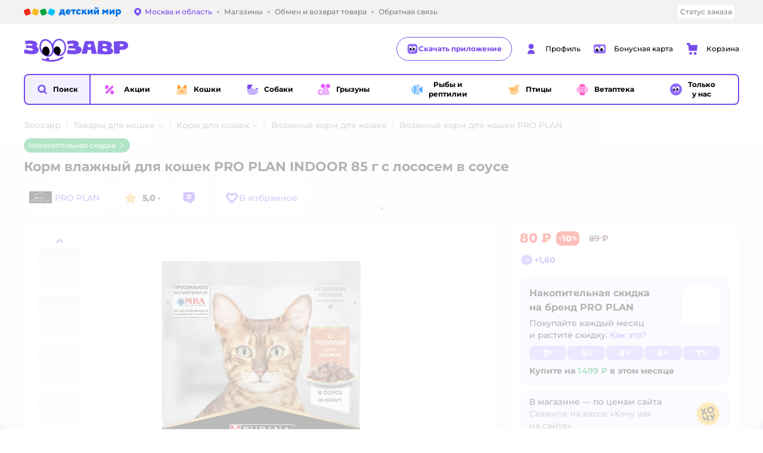

--- FILE ---
content_type: text/html; charset=utf-8
request_url: https://zoozavr.ru/product/index/id/3137096/
body_size: 25729
content:
<!DOCTYPE html><html lang="ru"><head><meta charSet="utf-8"/><meta name="viewport" content="width=device-width, initial-scale=1"/><script async="" data-chunk="performanceLogger" src="https://go.detmir.st/js/production_615a94beb41c5f/2879.2ec84b7a3cb14fcf.js"></script><script async="" data-chunk="app" src="https://go.detmir.st/js/production_615a94beb41c5f/7846.3c651bb3db7d49e1.js" crossorigin="anonymous" fetchpriority="high" type="module"></script><script async="" data-chunk="app" src="https://go.detmir.st/js/production_615a94beb41c5f/3524.5e20df06589ae49f.js" crossorigin="anonymous" fetchpriority="high" type="module"></script><script async="" data-chunk="zoo" src="https://go.detmir.st/js/production_615a94beb41c5f/705.7a8a95690989799c.chunk.js" crossorigin="anonymous"></script><script async="" data-chunk="zoo" src="https://go.detmir.st/js/production_615a94beb41c5f/4065.e579fc5bf8c01fa5.chunk.js" crossorigin="anonymous"></script><script async="" data-chunk="app-pages-Product" src="https://go.detmir.st/js/production_615a94beb41c5f/8965.8a5f651c85caf3f8.chunk.js" crossorigin="anonymous"></script><script async="" data-chunk="app-pages-Product" src="https://go.detmir.st/js/production_615a94beb41c5f/3788.084d2261811192f3.chunk.js" crossorigin="anonymous"></script><script async="" data-chunk="app-pages-Product" src="https://go.detmir.st/js/production_615a94beb41c5f/1461.380eeca322debf62.chunk.js" crossorigin="anonymous"></script><script async="" data-chunk="app-pages-Product" src="https://go.detmir.st/js/production_615a94beb41c5f/5315.7e2e03f6f43dc902.chunk.js" crossorigin="anonymous"></script><script async="" data-chunk="app-pages-Product" src="https://go.detmir.st/js/production_615a94beb41c5f/7674.10a609909c65a2ee.chunk.js" crossorigin="anonymous"></script><script async="" data-chunk="app-pages-Product" src="https://go.detmir.st/js/production_615a94beb41c5f/763.8f9deb9b6a476b3b.chunk.js" crossorigin="anonymous"></script><script async="" data-chunk="app-pages-Product" src="https://go.detmir.st/js/production_615a94beb41c5f/3774.7b8dff94208146a1.chunk.js" crossorigin="anonymous"></script><script async="" data-chunk="app-pages-Product" src="https://go.detmir.st/js/production_615a94beb41c5f/3304.98ee433a463e6ff7.chunk.js" crossorigin="anonymous"></script><script async="" data-chunk="app-pages-Product" src="https://go.detmir.st/js/production_615a94beb41c5f/9315.4d4a549d3cf604cd.chunk.js" crossorigin="anonymous"></script><script async="" data-chunk="app-pages-Product" src="https://go.detmir.st/js/production_615a94beb41c5f/4239.d9bbf495a5cc76ed.chunk.js" crossorigin="anonymous"></script><script async="" data-chunk="app-pages-Product" src="https://go.detmir.st/js/production_615a94beb41c5f/455.a67fb4af7e45caf0.chunk.js" crossorigin="anonymous"></script><script async="" data-chunk="app-pages-Product" src="https://go.detmir.st/js/production_615a94beb41c5f/3189.b4e633c72e7a0c68.chunk.js" crossorigin="anonymous"></script><meta http-equiv="X-UA-Compatible" content="IE=edge"/><title>Корм влажный для кошек PRO PLAN INDOOR 85 г с лососем в соусе купить по цене 80 ₽ с доставкой в Москве и России, отзывы, фото</title><meta name="description" content="Корм влажный для кошек PRO PLAN INDOOR 85 г с лососем в соусе купить по скидке за 80 ₽ в интернет-магазине зоотоваров Зоозавр. Удобная доставка по Москве и России. Реальные отзывы и фото товара."/><meta name="robots" content="index,follow"/><link rel="canonical" href="https://zoozavr.ru/product/index/id/3137096/"/><link data-chunk="app" rel="preload" as="style" href="https://go.detmir.st/css/production_615a94beb41c5f/vendor.5ed2ae0bf92331b5.css"/><link data-chunk="app" rel="preload" as="style" href="https://go.detmir.st/css/production_615a94beb41c5f/base.afa968ed59dd6bcf.css"/><link data-chunk="app" rel="preload" as="style" href="https://go.detmir.st/css/production_615a94beb41c5f/1869.278ef63bcc4a317c.css"/><link rel="preload" href="https://img.detmir.st/zpWa3f5WbSOa-E9zARO1FeokKRDNtWfziHW61J44xss/rs:fit:1635:240/g:ea/q:90/aHR0cHM6Ly9nby5kZXRtaXIuc3QvaW1hZ2VzL2Jhbm5lcnMvYjI1YzQxYTlmZjk4MTY1MDNkMzFhNTRkYmU3YmM5MzliY2U1Mzc1Yi5wbmc.webp" as="image" class="preloadImgEl" fetchPriority="high"/><script>let token = null;

window.logClientError = async error => {
  const { location, navigator } = window;

  const payload = [
    {
      client: 'ui',
      level: 'error',
      host: location.host,
      href: location.href,
      logger: error.type,
      requestId: null,
      message: error.message,
      stack: error.stack,
      description: JSON.stringify({
        userAgent: navigator.userAgent,
      }),
    },
  ];

  const apiUrl = new URL(window.detmirUtilityData.apiUrl);

  if (!token) {
    apiUrl.pathname = 'v1/tokens/csrf';
    try {
      const response = await fetch(apiUrl.toString(), { credentials: 'include' });
      token = (await response.json()).token;
    } catch (e) {
      // eslint-disable-next-line no-console
      console.error('Failed to fetch CSRF token:', e);
    }
  }

  apiUrl.pathname = 'v1/client-events';
  fetch(apiUrl.toString(), {
    method: 'POST',
    credentials: 'include',
    headers: {
      'Content-Type': 'application/json',
      'X-CSRF-Token': token,
    },
    body: JSON.stringify(payload),
  });
};
</script><script type="text/javascript" data-chunk="app">const MAX_ERRORS = 3;
let TOTAL_ERRORS_SENT = 0;
window.addEventListener(
  'error',
  event => {
    if (event.target.tagName === 'SCRIPT' && event.target.crossOrigin === 'anonymous') {
      if (TOTAL_ERRORS_SENT >= MAX_ERRORS) {
        return;
      }

      const el = event.target;
      const newScript = el.cloneNode();
      newScript.crossOrigin = undefined;
      document.head.appendChild(newScript);

      window.logClientError({
        type: 'JSERROR',
        message: `Ошибка загрузки скрипта: ${el.src}; Ошибка: ${event?.message ?? event?.error?.message} `,
        stack: event.stack,
      });
      TOTAL_ERRORS_SENT++;
    }
  },
  true
);
</script><script>window.detmirCountry='RU';</script><script>window.detmirUtilityData = {"arePerfMetricsEnabled":false,"appEnv":"production","apm":{"gatherPercentage":0.1,"serverUrl":"https://elk-rum.detmir.ru/"},"apiUrl":"https://api.detmir.ru/","routesFeatureFlags":{"isCardBindings":false,"isZooCharity":true,"hasEGiftCards":false,"isCoinsEnabled":false},"isRequestFromBot":true};</script><script>const unregisterServiceWorker = () => {
  if (window.navigator && navigator.serviceWorker) {
    navigator.serviceWorker.getRegistrations().then(registrations => {
      registrations.forEach(registration => {
        if (registration.scope === `${window.location.origin}/`) {
          registration.unregister();
        }
      });
    });
  }
};
unregisterServiceWorker();
</script><script type="text/javascript">const { pathname = '', hostname = '', search } = window.location || {};
const queryParams = new URLSearchParams(search);

let page = pathname;

if (pathname === '/cart/' && queryParams.get('step')) {
  // eslint-disable-next-line prefer-template
  page = pathname + '?step=' + queryParams.get('step');
}

const metrics = [
  {
    name: 'user_event',
    site: window.detmirUtilityData.appEnv ?? 'local',
    page,
    domain: hostname,
    event: 'pageview_start',
    value: 1,
  },
];
navigator.sendBeacon('https://telegraf.detmir-stats.ru/ui', JSON.stringify(metrics));
</script><link data-chunk="app" rel="stylesheet" href="https://go.detmir.st/css/production_615a94beb41c5f/vendor.5ed2ae0bf92331b5.css" fetchPriority="high"/><link data-chunk="app" rel="stylesheet" href="https://go.detmir.st/css/production_615a94beb41c5f/base.afa968ed59dd6bcf.css" fetchPriority="high"/><link data-chunk="app" rel="stylesheet" href="https://go.detmir.st/css/production_615a94beb41c5f/1869.278ef63bcc4a317c.css"/><script id="__LOADABLE_REQUIRED_CHUNKS__" type="application/json">[705,4065,8965,3788,1461,5315,7674,763,3774,3304,9315,4239,455,3189]</script><script id="__LOADABLE_REQUIRED_CHUNKS___ext" type="application/json">{"namedChunks":["zoo","app-pages-Product"]}</script><script>
          (function() {
            function getHtmlSelector(node) {
              if (!node) {
                return '';
              }
            
              let name = node.nodeName.toLowerCase();
              if (name === 'body') {
                return 'html>body';
              }
              if (node.id) {
                return name+'#'+node.id;
              }
              if (node.className && node.className.length) {
                name += '.' + [...node.classList.values()].join('.');
              }
              
              return getHtmlSelector(node.parentElement) + '>' + name;
            };
          
            window.detmirStartupClicks = [];
          
            function onClick(event) {
              if (window.detmirStartupClicks.length > 5) {
                window.detmirStartupClicks.shift();
              }
  
              window.detmirStartupClicks.push({ 
                time: performance.now ? performance.now() : Date.now(),
                target: getHtmlSelector(event.target) 
              });
            }
          
            document.addEventListener('click', onClick);
            
            document.addEventListener('detmirHydrateFinish', () => {
              window.removeEventListener('click', onClick);
            }, { once: true });
          })();
        </script><link rel="shortcut icon" type="image/x-icon" href="https://go.detmir.st/img/production_615a94beb41c5f/a6e281d0cdd3b7688ce9d1e779be499e.ico"/><link rel="apple-touch-icon-precomposed" sizes="57x57" href="https://go.detmir.st/img/production_615a94beb41c5f/4366014b937779703b3e9ff9cbfdcca9.png"/><link rel="apple-touch-icon-precomposed" sizes="114x114" href="https://go.detmir.st/img/production_615a94beb41c5f/7cc6da8b358f5327301e6e0f0cc408ed.png"/><link rel="apple-touch-icon-precomposed" sizes="72x72" href="https://go.detmir.st/img/production_615a94beb41c5f/fd4fcb89cba322c0799239dd7eca789d.png"/><link rel="apple-touch-icon-precomposed" sizes="144x144" href="https://go.detmir.st/img/production_615a94beb41c5f/bbe555c7d90e984a2bea8ebc25c453c5.png"/><link rel="apple-touch-icon-precomposed" sizes="60x60" href="https://go.detmir.st/img/production_615a94beb41c5f/73419ce25a7d6bd78936c4956ba07a0f.png"/><link rel="apple-touch-icon-precomposed" sizes="120x120" href="https://go.detmir.st/img/production_615a94beb41c5f/ae2aaadab1f9d046fc2db3a94a4df0bb.png"/><link rel="apple-touch-icon-precomposed" sizes="76x76" href="https://go.detmir.st/img/production_615a94beb41c5f/7764c298403e1da2e97b57f73b68f54a.png"/><link rel="apple-touch-icon-precomposed" sizes="152x152" href="https://go.detmir.st/img/production_615a94beb41c5f/36b22870591246fa5d7455bfdf053f96.png"/><link rel="icon" type="image/png" href="https://go.detmir.st/img/production_615a94beb41c5f/d5b38fe8fe1dbbdced0d9d547d705931.png" sizes="196x196"/><link rel="icon" type="image/png" href="https://go.detmir.st/img/production_615a94beb41c5f/87969eb386f1d8019387241954c6cef8.png" sizes="96x96"/><link rel="icon" type="image/png" href="https://go.detmir.st/img/production_615a94beb41c5f/702e8cf67aaede17991fb0901e9e2e69.png" sizes="32x32"/><link rel="icon" type="image/png" href="https://go.detmir.st/img/production_615a94beb41c5f/0d9117105c6ab87bc0da69ebdbbc0293.png" sizes="16x16"/><link rel="icon" type="image/png" href="https://go.detmir.st/img/production_615a94beb41c5f/a6a37b7365d67528466953e8c393b4dc.png" sizes="128x128"/><meta name="application-name" content=" "/><meta name="msapplication-TileColor" content="#FFFFFF"/><meta name="msapplication-TileImage" content="https://go.detmir.st/img/production_615a94beb41c5f/05d3fb3387e88e52a1cda2d0e78882c9.png"/><meta name="msapplication-square70x70logo" content="https://go.detmir.st/img/production_615a94beb41c5f/4b94774c1178712b53889c6b17498701.png"/><meta name="msapplication-square150x150logo" content="https://go.detmir.st/img/production_615a94beb41c5f/9cad610878b8460caf869985d8e80413.png"/><meta name="msapplication-wide310x150logo" content="https://go.detmir.st/img/production_615a94beb41c5f/e4ad874f1baf4ea67ac07f31cbb5579c.png"/><meta name="msapplication-square310x310logo" content="https://go.detmir.st/img/production_615a94beb41c5f/05141228500dab1e75e731db79862eb2.png"/><meta property="og:type" content="website"/><meta property="og:url" content="https://zoozavr.ru"/><meta property="og:title" content="Корм влажный для кошек PRO PLAN INDOOR 85 г с лососем в соусе купить по цене 80 ₽ с доставкой в Москве и России, отзывы, фото"/><meta property="og:description" content="Корм влажный для кошек PRO PLAN INDOOR 85 г с лососем в соусе купить по скидке за 80 ₽ в интернет-магазине зоотоваров Зоозавр. Удобная доставка по Москве и России. Реальные отзывы и фото товара."/><meta property="og:image" content="https://catalog-cdn.detmir.st/media/dPlXDfRrL71AT48ljvmkAYEwO-Ucxm-sSDOX0GDIj3A=.webp?preset=site_product_gallery_r450"/><meta property="fb:image" content="https://catalog-cdn.detmir.st/media/dPlXDfRrL71AT48ljvmkAYEwO-Ucxm-sSDOX0GDIj3A=.webp?preset=site_product_gallery_r450"/><meta property="vk:image" content="https://catalog-cdn.detmir.st/media/dPlXDfRrL71AT48ljvmkAYEwO-Ucxm-sSDOX0GDIj3A=.webp?preset=site_product_gallery_r450"/><meta property="twitter:image" content="https://catalog-cdn.detmir.st/media/dPlXDfRrL71AT48ljvmkAYEwO-Ucxm-sSDOX0GDIj3A=.webp?preset=site_product_gallery_r450"/><meta property="og:image:width" content="1200"/><meta property="og:image:height" content="630"/><meta name="google-site-verification" content="H12mlaR4ux4mUKnx_ECZzODISfpLd6wlgAZVM5XZSYU"/><link rel="image_src" href="https://catalog-cdn.detmir.st/media/dPlXDfRrL71AT48ljvmkAYEwO-Ucxm-sSDOX0GDIj3A=.webp?preset=site_product_gallery_r450"/></head><body class="theme-zoo"><div id="helpdesk-eddy-container"></div><div id="app-container"><link rel="preload" as="image" href="https://go.detmir.st/img/production_615a94beb41c5f/cc1da3cbe876bf43d1266d45a3920347.svg" fetchPriority="high"/><link rel="preload" as="image" href="https://catalog-cdn.detmir.st/media/ZFHchjdyYXyZX7L-YNP1sX5L8vEAOTcvQAQeHrAqmXA=.jpeg"/><!--$--><!--/$--><!--$--><!--/$--><div class="jrLsE"><header role="banner" class="header dnYar"><nav class="PudMh VRjKb" aria-label="Дополнительная навигация"><div class="dYvDm" data-testid="additionalNavigation"><div class="snSHG"><div class="uXoGs" data-testid="additionalNavigationLogo"><a href="https://www.detmir.ru" rel="nofollow" class="uXoGs QqgxY" data-testid="additionalNavigationLogoLink"> <span class="DrjxG">Детский мир</span></a></div><ul class="KPAvT zUEyg Xhmqa"><li class="IDSfq DDWSH uCnqS lGxNe zMhZG ujEdT IUqts" data-testid="additionalNavigationGeoChooser"><div class="kZXhq"><!--$--><!--$--><div style="position:relative"><button aria-haspopup="dialog" class="CeXKm yDUrO fVWeq FUKEd"><i class="JcNfr VaWwl FOSxX iyzfq hwAMY" aria-hidden="true"><svg xmlns="http://www.w3.org/2000/svg" xmlns:xlink="http://www.w3.org/1999/xlink" class="btLZs"><use xlink:href="/img/production_615a94beb41c5f/bd25133c7f6a878d48e1820fe16c7e4a.svg#zoo_pin"></use></svg></i><span class="UJWGs">Выбор адреса доставки.</span><span data-testid="geoChooserLink" class="cHEVf Euniu aAxYk WrZzq">Москва и область</span></button><div></div><div role="dialog" aria-modal="true" aria-labelledby="regionConfirmationModalTitle" class="VbRAj Tfwnh NRspI jkbvF PIQhc HmquA"><div class="UKbKh"></div><div class="pMhYx nkntf"><div class="AznHm"><div class="yjjRv"><div class="SRIWH"><span data-testid="typography" class="Stsns LaUyi aAxYk WrZzq" id="regionConfirmationModalTitle">Ваш регион</span><span data-testid="typography" class="uuPaY PDJEW aAxYk QdjwF" aria-hidden="true"></span></div><img class="chvMC" src="https://go.detmir.st/img/production_615a94beb41c5f/cc1da3cbe876bf43d1266d45a3920347.svg" alt="globe" fetchPriority="high" aria-hidden="true"/></div><div class="esVxi"><button type="button" role="button" class="zVAvY qYnhv LpqVT AIRxK cIstC"><span class="ExGnU"><span class="hJvCd">Верно!</span></span></button><button type="button" role="button" class="zVAvY LpqVT TRsPL gkABZ"><span class="ExGnU"><span class="hJvCd"><span class="YbExo">Нет, другой</span></span></span></button></div></div></div></div></div><!--/$--><!--/$--></div></li><li class="IDSfq DDWSH uCnqS lGxNe zMhZG mHiue uvvWN IUqts wRlrs"><a class="MhlEV" href="/shops/" target="_self" rel="nofollow"><span class="kZXhq">Магазины</span></a></li><li class="IDSfq DDWSH uCnqS lGxNe zMhZG mHiue uvvWN IUqts wRlrs"><a class="MhlEV" href="/pages/exchange_and_refund/" target="_self" rel="nofollow"><span class="kZXhq">Обмен и возврат товара</span></a></li><li class="IDSfq DDWSH uCnqS lGxNe zMhZG mHiue uvvWN IUqts wRlrs"><a class="MhlEV" href="/feedback/" target="_self" rel="nofollow"><span class="kZXhq">Обратная связь</span></a></li></ul></div><div class="fdHdW"><div class="zPwYX" data-testid="additionalNavigationOrderStatus"><a class="iZDJn" rel="nofollow" href="/profile/orders/">Статус заказа</a></div><!--$--><!--/$--></div></div></nav><div class="EWINM"><div class="VZsED"><!--$--><a href="/" class="Xxrvj HLuXs kCWcZ" title="Зоозавр" data-testid="logoLink"></a><a class="HXFmS" href="https://app.detmir.ru/zoo" target="_blank" rel="noreferrer"><i class="JcNfr fpZsC" aria-hidden="true"><svg xmlns="http://www.w3.org/2000/svg" xmlns:xlink="http://www.w3.org/1999/xlink" class="btLZs"><use xlink:href="/img/production_615a94beb41c5f/bd25133c7f6a878d48e1820fe16c7e4a.svg#zoo_prof_about"></use></svg></i>Скачать приложение</a><!--/$--><!--$--><div class="nWLgI" data-testid="headerControlsBlock"><div class="dflCW tdrjI" data-testid="headerLoginBlock"><div class="WtDCv dflCW"><div class="AZCqi"><span class="ZVhka"><i class="JcNfr EEmQE bvDwa" aria-hidden="true"><svg xmlns="http://www.w3.org/2000/svg" xmlns:xlink="http://www.w3.org/1999/xlink" class="btLZs"><use xlink:href="/img/production_615a94beb41c5f/bd25133c7f6a878d48e1820fe16c7e4a.svg#zoo_profile"></use></svg></i></span></div><a href="/profile/" class="YsSkZ" rel="nofollow" data-testid="headerLoginBlock"><span class="CMkkv">Профиль</span></a></div></div><div class="WtDCv nSlTC dflCW"><div class="AZCqi"><span class="ZVhka"><i class="JcNfr EEmQE" aria-hidden="true"><svg xmlns="http://www.w3.org/2000/svg" xmlns:xlink="http://www.w3.org/1999/xlink" class="btLZs"><use xlink:href="/img/production_615a94beb41c5f/bd25133c7f6a878d48e1820fe16c7e4a.svg#zoo_prof_bonus_card"></use></svg></i></span></div><a href="https://bonus.detmir.ru/zoo-bonus/" class="YsSkZ" rel="nofollow" data-testid="headerBonusBlock"><span class="CMkkv">Бонусная карта</span></a></div><div class="WtDCv iridR dflCW"><div class="AZCqi"><span class="ZVhka"><i class="JcNfr EEmQE" aria-hidden="true"><svg xmlns="http://www.w3.org/2000/svg" xmlns:xlink="http://www.w3.org/1999/xlink" class="btLZs"><use xlink:href="/img/production_615a94beb41c5f/bd25133c7f6a878d48e1820fe16c7e4a.svg#zoo_cart"></use></svg></i></span></div><a href="/cart/" class="YsSkZ" rel="nofollow" data-testid="headerCartBlock"><span class="CMkkv">Корзина</span></a></div></div><!--/$--></div></div><div class="LETnS FJSNm gDiZg"><button class="CeXKm HiIPx" data-testid="navigationBackground" role="button" type="button"><span class="tKljo">кнопка навигации</span></button><nav aria-label="Главное меню" class="jJFug"><div class="tweWM"><ul class="roTie"><!--$--><li data-dy="magnifier" class="NMROV tUJyR"><button class="CeXKm doJTR" role="button" type="button"><i class="JcNfr fpZsC OnuaM" aria-hidden="true"><svg xmlns="http://www.w3.org/2000/svg" xmlns:xlink="http://www.w3.org/1999/xlink" class="btLZs"><use xlink:href="/img/production_615a94beb41c5f/bd25133c7f6a878d48e1820fe16c7e4a.svg#zoo_search"></use></svg></i><span>Поиск</span></button></li><!--/$--><!--$--><li class="NMROV qgBzF"><a class="doJTR" href="https://zoozavr.ru/actions/"><span style="background-image:url(https://go.detmir.st/images/siteMenu/5f109a2215df73758137fb470ece9f85202c5325.svg)" class="nVebk AoUVO"></span><span class="mJmwr">Акции</span></a></li><li class="NMROV qgBzF"><a class="doJTR" href="https://zoozavr.ru/catalog/index/name/cats/"><span style="background-image:url(https://go.detmir.st/images/siteMenu/862591a8c4ca0931b61198d8d001c9da5178777d.svg)" class="nVebk"></span><span class="mJmwr">Кошки</span></a></li><li class="NMROV qgBzF"><a class="doJTR" href="https://zoozavr.ru/catalog/index/name/dogs/"><span style="background-image:url(https://go.detmir.st/images/siteMenu/29974f2efaa70b2044e9d5f81e08b1253c95a6da.svg)" class="nVebk"></span><span class="mJmwr">Собаки</span></a></li><li class="NMROV qgBzF"><a class="doJTR" href="https://zoozavr.ru/catalog/index/name/rodents/"><span style="background-image:url(https://go.detmir.st/images/siteMenu/66e025a2dcb5f0b5542d4638dc2aa17a5bee40ec.svg)" class="nVebk"></span><span class="mJmwr">Грызуны</span></a></li><li class="NMROV qgBzF"><a class="doJTR" href="https://zoozavr.ru/catalog/index/name/fish_reptiles/"><span style="background-image:url(https://go.detmir.st/images/siteMenu/28ddcdff4b3af85004ed2d09147148970afbcb5c.svg)" class="nVebk"></span><span class="mJmwr">Рыбы и рептилии</span></a></li><li class="NMROV qgBzF"><a class="doJTR" href="https://zoozavr.ru/catalog/index/name/birds/"><span style="background-image:url(https://go.detmir.st/images/siteMenu/f9c7c193fcd1416b80737cafe8bfdf3f840784e9.svg)" class="nVebk"></span><span class="mJmwr">Птицы</span></a></li><li class="NMROV qgBzF"><a class="doJTR" href="https://zoozavr.ru/catalog/index/name/vetapteka/"><span style="background-image:url(https://go.detmir.st/images/siteMenu/bf804d48b3d6e5c669f736c0f28a8ee64c8067d6.svg)" class="nVebk"></span><span class="mJmwr">Ветаптека</span></a></li><li class="NMROV qgBzF"><a class="doJTR" href="https://zoozavr.ru/catalog/index/name/tolko_y_nas_zoo/"><span style="background-image:url(https://go.detmir.st/images/siteMenu/4b2de1110227c8c8d366eb85c9622aba62a644d6.svg)" class="nVebk"></span><span class="mJmwr">Только у нас</span></a></li><!--/$--></ul></div></nav><!--$--><div class="eNImK" style="height:0px"></div><!--/$--></div><!--$--><!--/$--></header><!--$--><!--/$--><!--$--><script type="application/ld+json">{"@context":"https://schema.org","description":"<p>Многие современные домашние кошки всю жизнь проводят в благоустроенных домах и квартирах. Это оберегает их от многих опасностей, однако сниженная физическая активность в сочетании с погрешностями в питании может привести к ожирению и другим заболеваниям. Поэтому домашним кошкам требуется специально сбалансированный корм, который поможет сохранить их здоровье и вес тела в норме.</p><p>Команда квалифицированных ветеринарных специалистов разработала влажный корм PURINA PRO PLAN INDOOR для взрослых кошек, живущих дома. Этот полнорационный корм для кошек с лососем легко усваивается и полностью удовлетворяет потребности домашних кошек в витаминах, микроэлементах и питательных веществах.</p><ul><li>Помогает минимизировать образование комков шерсти в желудке питомцев благодаря пищевым волокнам.</li><li>Специальные ингредиенты в составе корма позволяют снизить интенсивность запаха из кошачьего лотка.</li><li>Благодаря сбалансированному питательному составу влажный корм для кошек способствует поддержанию оптимального веса.</li></ul><p>Влажный корм для кошек PURINA PRO PLAN INDOOR (Для домашних кошек) — это полюбившийся PRO PLAN NUTRISAVOUR HOUSECAT с новым названием, но с прежним составом и качеством.</p><p>Рационы PRO PLAN разработаны на основе современных научных достижений.</p><p>Московская ветеринарная академия им. К. И. Скрябина признаёт экспертизу компании «Нестле» в области кормления домашних животных.</p><p>Уважаемые клиенты! Обращаем ваше внимание на то, что упаковка может иметь несколько видов дизайна (старый и обновленный). Поставка осуществляется в зависимости от наличия на складе. Продукт в обновленной упаковке будет введен в оборот на территории РФ в период с марта 2023 по декабрь 2024 г.</p><p><strong>Состав: </strong>Мясо и мясные ингредиенты, экстракты растительного белка, рыба и продукты ее переработки (из которых лосось 4%), аминокислоты, продукты переработки растительного сырья, минеральные вещества, масла и жиры, загустители, сахара, витамины.</p>","name":"Корм влажный для кошек PRO PLAN INDOOR 85 г с лососем в соусе","brand":{"@type":"Brand","name":"PRO PLAN"},"review":[{"@type":"Review","datePublished":"2026-01-11","name":"Отличный товар","author":{"@type":"Person","name":"Светлана П."},"description":"Корм хороший, кошки едят много лет"},{"@type":"Review","datePublished":"2025-12-12","name":"Отличный товар","author":{"@type":"Person","name":"Светлана Ш."},"description":"Качество, всегда берём. "},{"@type":"Review","datePublished":"2025-11-23","name":"Отличный товар","author":{"@type":"Person","name":"Юлия М."},"description":"Котики всегда кушают с удовольствием этот корм"},{"@type":"Review","datePublished":"2025-11-16","name":"Отличный товар","author":{"@type":"Person","name":"Лена Я."},"description":"Вкусный, сытный, полезный, заметила, что шерсть стала шелковистой после приёма этого корма "},{"@type":"Review","datePublished":"2025-11-12","name":"Отличный товар","author":{"@type":"Person","name":"Виктория У."},"description":"Хороший корм за свои деньги"},{"@type":"Review","datePublished":"2025-11-09","name":"Отличный товар","author":{"@type":"Person","name":"Римма Т."},"description":"Едим с полугода, как кота стерилизовали. Из всех видов корма в соусе, предпочитает именно его.\nПять баллов "},{"@type":"Review","datePublished":"2025-11-08","name":"Отличный товар","author":{"@type":"Person","name":"Анонимный о."},"description":"Отличный корм"},{"@type":"Review","datePublished":"2025-11-08","name":"Отличный товар","author":{"@type":"Person","name":"Семен А."},"description":"Наш кот любит корм только этой фирмы"},{"@type":"Review","datePublished":"2025-11-02","name":"Отличный товар","author":{"@type":"Person","name":"Оксана Г."},"description":"Оптимальная порция, всегда едят питомцы с удовольстсием, три кошки и не сталкивались с линькой и аллергией, после уротребления корма","negativeNotes":{"@type":"ItemList","itemListElement":{"@type":"ListItem","position":1,"name":"Нет"}}},{"@type":"Review","datePublished":"2025-10-25","name":"Отличный товар","author":{"@type":"Person","name":"Юлия И."},"description":"Кушает"}],"aggregateRating":{"@type":"AggregateRating","ratingValue":5,"bestRating":"5","worstRating":"1","reviewCount":140},"@type":"Product","mpn":"80122","sku":"3137096","image":"https://catalog-cdn.detmir.st/media/dPlXDfRrL71AT48ljvmkAYEwO-Ucxm-sSDOX0GDIj3A=.jpeg","offers":{"@type":"Offer","url":"https://zoozavr.ru/product/index/id/3137096/","availability":"InStock","price":80,"priceCurrency":"RUB","category":"Влажный корм для кошек PRO PLAN","shippingDetails":{"@type":"OfferShippingDetails","shippingRate":{"@type":"MonetaryAmount","value":"0","currency":"RUB"},"shippingDestination":{"@type":"DefinedRegion","addressCountry":"RU"},"deliveryTime":{"@type":"ShippingDeliveryTime","handlingTime":{"@type":"QuantitativeValue","minValue":"0","maxValue":"1"}}}}}</script><!--/$--><!--$--><div class="i-flocktory" data-fl-action="track-item-view" data-fl-item-id="3137096" data-fl-item-category_id="49473" data-fl-item-name="Корм влажный для кошек PRO PLAN INDOOR 85 г с лососем в соусе" data-fl-item-url="https://zoozavr.ru/product/index/id/3137096/" data-fl-item-price="80" data-fl-item-picture="https://catalog-cdn.detmir.st/media/dPlXDfRrL71AT48ljvmkAYEwO-Ucxm-sSDOX0GDIj3A=.jpeg" data-fl-item-vendor="PRO PLAN" data-fl-item-available="true"></div><!--/$--><main class="JZmLh"><div class="EtpFX"><!--$--><header class="cBJnG"><!--$--><script type="application/ld+json">{"@context":"https://schema.org","@type":"BreadcrumbList","itemListElement":[{"@type":"ListItem","position":"1","item":{"@id":"/","name":"Зоозавр"}},{"@type":"ListItem","position":"2","item":{"@id":"https://zoozavr.ru/catalog/index/name/cats/","name":"⭐ Товары для кошек"}},{"@type":"ListItem","position":"3","item":{"@id":"https://zoozavr.ru/catalog/index/name/korm_dly_koshek/","name":"⭐ Корм для кошек"}},{"@type":"ListItem","position":"4","item":{"@id":"https://zoozavr.ru/catalog/index/name/vlazhnyj_korm_dly_koshek/","name":"⭐ Влажный корм для кошек"}},{"@type":"ListItem","position":"5","item":{"@id":"/catalog/index/name/vlazhnyj_korm_dly_koshek/brand/18742/","name":"⭐ Влажный корм для кошек PRO PLAN"}}]}</script><nav class="yONMw" aria-label="breadcrumb"><ul class="MUTqd EqlWe" data-testid="breadcrumbsList"><li class="qGKvQ" data-testid="breadcrumbsItem"><i class="JcNfr VaWwl UoeHO" aria-hidden="true"><svg xmlns="http://www.w3.org/2000/svg" xmlns:xlink="http://www.w3.org/1999/xlink" class="btLZs"><use xlink:href="/img/production_615a94beb41c5f/bd25133c7f6a878d48e1820fe16c7e4a.svg#zoo_arrow_short_left"></use></svg></i><div class="AqLqC MwQuB"><a href="/" class="WEBSQ" data-testid="linkComponentLink">Зоозавр</a><i class="JcNfr PiHza fEPyZ" aria-hidden="true"><svg xmlns="http://www.w3.org/2000/svg" xmlns:xlink="http://www.w3.org/1999/xlink" class="btLZs"><use xlink:href="/img/production_615a94beb41c5f/bd25133c7f6a878d48e1820fe16c7e4a.svg#zoo_arrow_short_bottom"></use></svg></i></div></li><li class="qGKvQ zirzl" data-testid="breadcrumbsItem"><i class="JcNfr VaWwl UoeHO" aria-hidden="true"><svg xmlns="http://www.w3.org/2000/svg" xmlns:xlink="http://www.w3.org/1999/xlink" class="btLZs"><use xlink:href="/img/production_615a94beb41c5f/bd25133c7f6a878d48e1820fe16c7e4a.svg#zoo_arrow_short_left"></use></svg></i><div class="AqLqC MwQuB"><a href="https://zoozavr.ru/catalog/index/name/cats/" class="WEBSQ" data-testid="linkComponentLink">Товары для кошек</a><i class="JcNfr PiHza fEPyZ" aria-hidden="true"><svg xmlns="http://www.w3.org/2000/svg" xmlns:xlink="http://www.w3.org/1999/xlink" class="btLZs"><use xlink:href="/img/production_615a94beb41c5f/bd25133c7f6a878d48e1820fe16c7e4a.svg#zoo_arrow_short_bottom"></use></svg></i><div class="qmnbJ"><ul class="LtWWf"><li class="obADO"><a href="https://zoozavr.ru/catalog/index/name/korm_dly_koshek/" class="WEBSQ" data-testid="linkComponentLink">Корм для кошек</a></li><li class="obADO"><a href="https://zoozavr.ru/catalog/index/name/treats_cats/" class="WEBSQ" data-testid="linkComponentLink">Лакомства для кошек</a></li><li class="obADO"><a href="https://zoozavr.ru/catalog/index/name/cat_fillers/" class="WEBSQ" data-testid="linkComponentLink">Наполнители для кошек</a></li><li class="obADO"><a href="https://zoozavr.ru/catalog/index/name/bowl_cats/" class="WEBSQ" data-testid="linkComponentLink">Миски и поилки для кошек</a></li><li class="obADO"><a href="https://zoozavr.ru/catalog/index/name/uhod-i-kosmetika-dlya-koshek/" class="WEBSQ" data-testid="linkComponentLink">Уход и косметика для кошек</a></li><li class="obADO"><a href="https://zoozavr.ru/catalog/index/name/toys_cats/" class="WEBSQ" data-testid="linkComponentLink">Игрушки для кошек</a></li><li class="obADO"><a href="https://zoozavr.ru/catalog/index/name/kogtetochki-i-igrovye-kompleksy-dlya-koshek/" class="WEBSQ" data-testid="linkComponentLink">Когтеточки и игровые комплексы для кошек</a></li><li class="obADO"><a href="https://zoozavr.ru/catalog/index/name/soderzhanie_i_transportirovka_cats/" class="WEBSQ" data-testid="linkComponentLink">Лежаки, домики и переноски для кошек</a></li><li class="obADO"><a href="https://zoozavr.ru/catalog/index/name/grooming_cats/" class="WEBSQ" data-testid="linkComponentLink">Груминг для кошек</a></li><li class="obADO"><a href="https://zoozavr.ru/catalog/index/name/cat_collars/" class="WEBSQ" data-testid="linkComponentLink">Амуниция для кошек</a></li><li class="obADO"><a href="https://zoozavr.ru/catalog/index/name/odezhda_dlya_koshek/" class="WEBSQ" data-testid="linkComponentLink">Одежда для кошек</a></li><li class="obADO"><a href="https://zoozavr.ru/catalog/index/name/hygiene_cats/" class="WEBSQ" data-testid="linkComponentLink">Средства ухода и гигиены для кошек</a></li><li class="obADO"><a href="https://zoozavr.ru/catalog/index/name/veterinary_pharmacy_cats/" class="WEBSQ" data-testid="linkComponentLink">Ветаптека для кошек</a></li><li class="obADO"><a href="https://zoozavr.ru/catalog/index/name/kotyata/" class="WEBSQ" data-testid="linkComponentLink">Котята</a></li></ul></div></div></li><li class="qGKvQ zirzl" data-testid="breadcrumbsItem"><i class="JcNfr VaWwl UoeHO" aria-hidden="true"><svg xmlns="http://www.w3.org/2000/svg" xmlns:xlink="http://www.w3.org/1999/xlink" class="btLZs"><use xlink:href="/img/production_615a94beb41c5f/bd25133c7f6a878d48e1820fe16c7e4a.svg#zoo_arrow_short_left"></use></svg></i><div class="AqLqC MwQuB"><a href="https://zoozavr.ru/catalog/index/name/korm_dly_koshek/" class="WEBSQ" data-testid="linkComponentLink">Корм для кошек</a><i class="JcNfr PiHza fEPyZ" aria-hidden="true"><svg xmlns="http://www.w3.org/2000/svg" xmlns:xlink="http://www.w3.org/1999/xlink" class="btLZs"><use xlink:href="/img/production_615a94beb41c5f/bd25133c7f6a878d48e1820fe16c7e4a.svg#zoo_arrow_short_bottom"></use></svg></i><div class="qmnbJ"><ul class="LtWWf"><li class="obADO"><a href="https://zoozavr.ru/catalog/index/name/dry_food_for_cats/" class="WEBSQ" data-testid="linkComponentLink">Сухой корм для кошек</a></li><li class="obADO"><a href="https://zoozavr.ru/catalog/index/name/vlazhnyj_korm_dly_koshek/" class="WEBSQ" data-testid="linkComponentLink">Влажный корм для кошек</a></li><li class="obADO"><a href="https://zoozavr.ru/catalog/index/name/specialized_cat_food/" class="WEBSQ" data-testid="linkComponentLink">Лечебный корм для кошек</a></li><li class="obADO"><a href="https://zoozavr.ru/catalog/index/name/holistik-korm-dlya-koshek/" class="WEBSQ" data-testid="linkComponentLink">Холистик корм для кошек</a></li><li class="obADO"><a href="https://zoozavr.ru/catalog/index/name/ekspertnoe-pitanie-pro-plan_cat/" class="WEBSQ" data-testid="linkComponentLink">Экспертный подход PRO PLAN®</a></li><li class="obADO"><a href="https://zoozavr.ru/catalog/index/name/korm_dlia_kotyat/" class="WEBSQ" data-testid="linkComponentLink">Корм для котят</a></li></ul></div></div></li><li class="qGKvQ" data-testid="breadcrumbsItem"><i class="JcNfr VaWwl UoeHO" aria-hidden="true"><svg xmlns="http://www.w3.org/2000/svg" xmlns:xlink="http://www.w3.org/1999/xlink" class="btLZs"><use xlink:href="/img/production_615a94beb41c5f/bd25133c7f6a878d48e1820fe16c7e4a.svg#zoo_arrow_short_left"></use></svg></i><div class="AqLqC MwQuB"><a href="https://zoozavr.ru/catalog/index/name/vlazhnyj_korm_dly_koshek/" class="WEBSQ" data-testid="linkComponentLink">Влажный корм для кошек</a><i class="JcNfr PiHza fEPyZ" aria-hidden="true"><svg xmlns="http://www.w3.org/2000/svg" xmlns:xlink="http://www.w3.org/1999/xlink" class="btLZs"><use xlink:href="/img/production_615a94beb41c5f/bd25133c7f6a878d48e1820fe16c7e4a.svg#zoo_arrow_short_bottom"></use></svg></i></div></li><li class="qGKvQ" data-testid="breadcrumbsItem"><i class="JcNfr VaWwl UoeHO" aria-hidden="true"><svg xmlns="http://www.w3.org/2000/svg" xmlns:xlink="http://www.w3.org/1999/xlink" class="btLZs"><use xlink:href="/img/production_615a94beb41c5f/bd25133c7f6a878d48e1820fe16c7e4a.svg#zoo_arrow_short_left"></use></svg></i><div class="AqLqC MwQuB"><a href="/catalog/index/name/vlazhnyj_korm_dly_koshek/brand/18742/" class="WEBSQ" data-testid="linkComponentLink">Влажный корм для кошек PRO PLAN</a><i class="JcNfr PiHza fEPyZ" aria-hidden="true"><svg xmlns="http://www.w3.org/2000/svg" xmlns:xlink="http://www.w3.org/1999/xlink" class="btLZs"><use xlink:href="/img/production_615a94beb41c5f/bd25133c7f6a878d48e1820fe16c7e4a.svg#zoo_arrow_short_bottom"></use></svg></i></div></li></ul></nav><!--/$--></header><!--/$--><div class="ZMKXY" data-testid="productSections"><section class="PlZhG"><!--$--><div class="PZhvT"><!--$--><div class="ZsEUl" data-testid="pictureBlock"><div class="wybfS eBKDQ" style="--itemWidth:72px;--itemHeight:72px" data-testid="miniaturesList"><div class="cckbt"><button class="CeXKm DPlpK huMRP HYExJ jnWYi plYXu" data-testid="miniaturesUp" role="button" type="button"><i class="JcNfr VaWwl eKQkz" aria-hidden="true" data-testid="icon"><svg xmlns="http://www.w3.org/2000/svg" xmlns:xlink="http://www.w3.org/1999/xlink" class="btLZs"><use xlink:href="/img/production_615a94beb41c5f/bd25133c7f6a878d48e1820fe16c7e4a.svg#zoo_arrow_short_top"></use></svg></i><span class="axCpD">назад</span></button><div class="swiper"><div class="swiper-wrapper"><div class="swiper-slide nCmWL" data-testid="miniaturesItem"><div class="OqlGy SocFr CJjWx"></div></div><div class="swiper-slide nCmWL" data-testid="miniaturesItem"><div class="OqlGy SocFr CJjWx"></div></div><div class="swiper-slide nCmWL" data-testid="miniaturesItem"><div class="OqlGy SocFr CJjWx"></div></div><div class="swiper-slide nCmWL" data-testid="miniaturesItem"><div class="OqlGy SocFr CJjWx"></div></div><div class="swiper-slide nCmWL" data-testid="miniaturesItem"><div class="OqlGy SocFr CJjWx"></div></div><div class="swiper-slide nCmWL" data-testid="miniaturesItem"><div class="OqlGy SocFr CJjWx"></div></div><div class="swiper-slide nCmWL" data-testid="miniaturesItem"><div class="OqlGy SocFr CJjWx"></div></div><div class="swiper-slide nCmWL" data-testid="miniaturesItem"><div class="OqlGy SocFr CJjWx"></div></div><div class="swiper-slide nCmWL" data-testid="miniaturesItem"><div class="OqlGy SocFr CJjWx"></div></div><div class="swiper-slide nCmWL" data-testid="miniaturesItem"><div class="OqlGy SocFr CJjWx"></div></div><div class="swiper-slide nCmWL" data-testid="miniaturesItem"><div class="OqlGy SocFr CJjWx"></div></div><div class="swiper-slide nCmWL" data-testid="miniaturesItem"><div class="OqlGy SocFr CJjWx"></div></div><div class="swiper-slide nCmWL" data-testid="miniaturesItem"><div class="OqlGy SocFr CJjWx"></div></div><div class="swiper-slide nCmWL" data-testid="miniaturesItem"><div class="OqlGy SocFr CJjWx"></div></div><div class="swiper-slide nCmWL" data-testid="miniaturesItem"><div class="OqlGy SocFr CJjWx"></div></div><div class="swiper-slide nCmWL" data-testid="miniaturesItem"><div class="OqlGy SocFr CJjWx"></div></div></div></div><button class="CeXKm DPlpK huMRP HYExJ jnWYi plYXu" data-testid="miniaturesDown" role="button" type="button"><i class="JcNfr VaWwl eKQkz" aria-hidden="true" data-testid="icon"><svg xmlns="http://www.w3.org/2000/svg" xmlns:xlink="http://www.w3.org/1999/xlink" class="btLZs"><use xlink:href="/img/production_615a94beb41c5f/bd25133c7f6a878d48e1820fe16c7e4a.svg#zoo_arrow_short_bottom"></use></svg></i><span class="axCpD">далее</span></button></div></div><div class="pISkd" style="--thumbsSize:72px"><div class="VtBOq"><div class="swiper mitRh"><div class="swiper-wrapper"><div class="swiper-slide"><div class="RzxBc"><div class="OqlGy EeoHI"><picture class="AMlLg" classnameimg="Uxair"><source srcSet="https://img.detmir.st/fIl0hu8p_QE9dvTNPUPFLGh3tLynPQfnIE5au5HpDHQ/rs:fit:2100:2100/g:sm/aHR0cHM6Ly9jYXRhbG9nLWNkbi5kZXRtaXIuc3QvbWVkaWEvZFBsWERmUnJMNzFBVDQ4bGp2bWtBWUV3Ty1VY3htLXNTRE9YMEdESWozQT0uanBlZw.webp 3x" type="image/webp"/><img class="OqxAT Uxair MJUUy xDhtt" alt="Корм влажный для кошек PRO PLAN INDOOR 85 г с лососем в соусе - фото 1" src="https://catalog-cdn.detmir.st/media/dPlXDfRrL71AT48ljvmkAYEwO-Ucxm-sSDOX0GDIj3A=.jpeg" fetchPriority="high" width="700" height="700"/></picture></div></div></div><div class="swiper-slide"><div class="RzxBc"><div class="OqlGy EeoHI"><picture class="AMlLg" classnameimg="Uxair"><source srcSet="https://img.detmir.st/nOpgXHOkIJB7pJpLECYC2tQQ800xe44asRvqQseA5_c/rs:fit:2100:2100/g:sm/aHR0cHM6Ly9jYXRhbG9nLWNkbi5kZXRtaXIuc3QvbWVkaWEvSzdvdnJwREtGSS1HVXJRa2NDY3ZWOG5TVDBYRHI5VUQxNUlyenRySXN5dz0uanBlZw.webp 3x" type="image/webp"/><img class="OqxAT Uxair MJUUy xDhtt" alt="Корм влажный для кошек PRO PLAN INDOOR 85 г с лососем в соусе - фото 2" src="https://catalog-cdn.detmir.st/media/K7ovrpDKFI-GUrQkcCcvV8nST0XDr9UD15IrztrIsyw=.jpeg" fetchPriority="high" width="700" height="700"/></picture></div></div></div><div class="swiper-slide"><div class="RzxBc"><div class="OqlGy EeoHI"><picture class="AMlLg" classnameimg="Uxair"><source srcSet="https://img.detmir.st/5_rpTP2IzQ1P8xGN8CoNnRAU_GlCx0gK-hrfJ-XYEik/rs:fit:2100:2100/g:sm/aHR0cHM6Ly9jYXRhbG9nLWNkbi5kZXRtaXIuc3QvbWVkaWEvT1RtdVotRUFPdUJmbGEyWVpjWnZYZDVXMXViS0NSeU5PR1l5dW53Skh4UT0uanBlZw.webp 3x" type="image/webp"/><img class="OqxAT Uxair MJUUy xDhtt" alt="Корм влажный для кошек PRO PLAN INDOOR 85 г с лососем в соусе - фото 3" src="https://catalog-cdn.detmir.st/media/OTmuZ-EAOuBfla2YZcZvXd5W1ubKCRyNOGYyunwJHxQ=.jpeg" fetchPriority="high" width="700" height="700"/></picture></div></div></div><div class="swiper-slide"><div class="RzxBc"><div class="OqlGy EeoHI"><picture class="AMlLg" classnameimg="Uxair"><source srcSet="https://img.detmir.st/wheQvQRz8S75JT4xRRNmZIMswnpcwfMRUXfdcZET9YU/rs:fit:2100:2100/g:sm/aHR0cHM6Ly9jYXRhbG9nLWNkbi5kZXRtaXIuc3QvbWVkaWEvZFI5dlpqLTJ4ckZnZnkxS2ROX1FkNjBidHI5WVNMYWE3Uk9nYWRHd3FHVT0uanBlZw.webp 3x" type="image/webp"/><img class="OqxAT Uxair MJUUy xDhtt" alt="Корм влажный для кошек PRO PLAN INDOOR 85 г с лососем в соусе - фото 4" src="https://catalog-cdn.detmir.st/media/dR9vZj-2xrFgfy1KdN_Qd60btr9YSLaa7ROgadGwqGU=.jpeg" fetchPriority="high" width="700" height="700"/></picture></div></div></div><div class="swiper-slide"><div class="RzxBc"><div class="OqlGy EeoHI"><picture class="AMlLg" classnameimg="Uxair"><source srcSet="https://img.detmir.st/yMlM2WEmePk4lG9RMdpqY90ZxwTJhayS0v0651BMCMM/rs:fit:2100:2100/g:sm/aHR0cHM6Ly9jYXRhbG9nLWNkbi5kZXRtaXIuc3QvbWVkaWEva2pxN01pOHRjSl9MXzk5cXJaZ0hZaHVlNHRJREwzV29rS09ESHVkUlZrQT0uanBlZw.webp 3x" type="image/webp"/><img class="OqxAT Uxair MJUUy xDhtt" alt="Корм влажный для кошек PRO PLAN INDOOR 85 г с лососем в соусе - фото 5" src="https://catalog-cdn.detmir.st/media/kjq7Mi8tcJ_L_99qrZgHYhue4tIDL3WokKODHudRVkA=.jpeg" fetchPriority="high" width="700" height="700"/></picture></div></div></div><div class="swiper-slide"><div class="RzxBc"><div class="OqlGy EeoHI"><picture class="AMlLg" classnameimg="Uxair"><source srcSet="https://img.detmir.st/LF91wN_GUuo-XuoLE8hcp_gEPdRGhvyGTx_4hic-Mrg/rs:fit:2100:2100/g:sm/aHR0cHM6Ly9jYXRhbG9nLWNkbi5kZXRtaXIuc3QvbWVkaWEvckpHLUFiZm5GbzcwMG1LNm0wZDRKS3VSUHlrQjhzWXpMRkhGVmd6MGRIZz0uanBlZw.webp 3x" type="image/webp"/><img class="OqxAT Uxair MJUUy xDhtt" alt="Корм влажный для кошек PRO PLAN INDOOR 85 г с лососем в соусе - фото 6" src="https://catalog-cdn.detmir.st/media/rJG-AbfnFo700mK6m0d4JKuRPykB8sYzLFHFVgz0dHg=.jpeg" fetchPriority="high" width="700" height="700"/></picture></div></div></div><div class="swiper-slide"><div class="RzxBc"><div class="OqlGy EeoHI"><picture class="AMlLg" classnameimg="Uxair"><source srcSet="https://img.detmir.st/3sp_ggLCkpOn6gEwgQK7ca36YBhJuqymlvdK8SgVifU/rs:fit:2100:2100/g:sm/aHR0cHM6Ly9jYXRhbG9nLWNkbi5kZXRtaXIuc3QvbWVkaWEvUmI3ckl0OFhBb3hZc2wtTjNpdGtLdTRLaF9qOGtzUnN3SW5DampNOHZCbz0uanBlZw.webp 3x" type="image/webp"/><img class="OqxAT Uxair MJUUy xDhtt" alt="Корм влажный для кошек PRO PLAN INDOOR 85 г с лососем в соусе - фото 7" src="https://catalog-cdn.detmir.st/media/Rb7rIt8XAoxYsl-N3itkKu4Kh_j8ksRswInCjjM8vBo=.jpeg" fetchPriority="high" width="700" height="700"/></picture></div></div></div><div class="swiper-slide"><div class="RzxBc"><div class="OqlGy EeoHI"><picture class="AMlLg" classnameimg="Uxair"><source srcSet="https://img.detmir.st/jN-ywIJ8RS5ExwPBei_U7nroW-cVyEW2L6weYToQzDc/rs:fit:2100:2100/g:sm/aHR0cHM6Ly9jYXRhbG9nLWNkbi5kZXRtaXIuc3QvbWVkaWEvX2hxclN1dU5mS1BqQ2ZYNW9wZFR2cTJlaGFMTVNveFM1LWRuLTNrOWRKQT0uanBlZw.webp 3x" type="image/webp"/><img class="OqxAT Uxair MJUUy xDhtt" alt="Корм влажный для кошек PRO PLAN INDOOR 85 г с лососем в соусе - фото 8" src="https://catalog-cdn.detmir.st/media/_hqrSuuNfKPjCfX5opdTvq2ehaLMSoxS5-dn-3k9dJA=.jpeg" fetchPriority="high" width="700" height="700"/></picture></div></div></div><div class="swiper-slide"><div class="RzxBc"><div class="OqlGy EeoHI"><picture class="AMlLg" classnameimg="Uxair"><source srcSet="https://img.detmir.st/0o4jlrrFo9fgcs2ug31tfMl5ItW3bN0kTmoDsZNIFws/rs:fit:2100:2100/g:sm/aHR0cHM6Ly9jYXRhbG9nLWNkbi5kZXRtaXIuc3QvbWVkaWEvZXhqemdfZDZlSm1sdDgwZDNVME4yMFpFTkZTU0VwaXM2ZjJjWjhIUzYyWT0uanBlZw.webp 3x" type="image/webp"/><img class="OqxAT Uxair MJUUy xDhtt" alt="Корм влажный для кошек PRO PLAN INDOOR 85 г с лососем в соусе - фото 9" src="https://catalog-cdn.detmir.st/media/exjzg_d6eJmlt80d3U0N20ZENFSSEpis6f2cZ8HS62Y=.jpeg" fetchPriority="high" width="700" height="700"/></picture></div></div></div><div class="swiper-slide"><div class="RzxBc"><div class="OqlGy EeoHI"><picture class="AMlLg" classnameimg="Uxair"><source srcSet="https://img.detmir.st/Mu0p-IJT4nQmJwQi-f3pVj2Aht8MoS8XO7UlZbvmHpo/rs:fit:2100:2100/g:sm/aHR0cHM6Ly9jYXRhbG9nLWNkbi5kZXRtaXIuc3QvbWVkaWEvWEdYWEtIQXgtOVJGdkZtNlo2T2RkbnNzTnlnMXd2QUNNbmNSek5rYk9oND0uanBlZw.webp 3x" type="image/webp"/><img class="OqxAT Uxair MJUUy xDhtt" alt="Корм влажный для кошек PRO PLAN INDOOR 85 г с лососем в соусе - фото 10" src="https://catalog-cdn.detmir.st/media/XGXXKHAx-9RFvFm6Z6OddnssNyg1wvACMncRzNkbOh4=.jpeg" fetchPriority="high" width="700" height="700"/></picture></div></div></div><div class="swiper-slide"><div class="RzxBc"><div class="OqlGy EeoHI"><picture class="AMlLg" classnameimg="Uxair"><source srcSet="https://img.detmir.st/xblKFLHAOiBZuNn3XcyHASFpJ1OeRNcWY792PQHNZF8/rs:fit:2100:2100/g:sm/aHR0cHM6Ly9jYXRhbG9nLWNkbi5kZXRtaXIuc3QvbWVkaWEvNmVaLVRPN0V1Z3NMRWV5OFlIZGJvMG96RGVFQTJ2VXhSRjFRaEZJS0htYz0uanBlZw.webp 3x" type="image/webp"/><img class="OqxAT Uxair MJUUy xDhtt" alt="Корм влажный для кошек PRO PLAN INDOOR 85 г с лососем в соусе - фото 11" src="https://catalog-cdn.detmir.st/media/6eZ-TO7EugsLEey8YHdbo0ozDeEA2vUxRF1QhFIKHmc=.jpeg" fetchPriority="high" width="700" height="700"/></picture></div></div></div><div class="swiper-slide"><div class="RzxBc"><div class="OqlGy EeoHI"><picture class="AMlLg" classnameimg="Uxair"><source srcSet="https://img.detmir.st/_592Wg7MhLMKi63CwoMf7vYPwjZ12U-YgI8BxTAcw7k/rs:fit:2100:2100/g:sm/aHR0cHM6Ly9jYXRhbG9nLWNkbi5kZXRtaXIuc3QvbWVkaWEvQUl1M292TDBUT1lnVlQ3d3lEaENsZzJvZWlsdy12QzdCcV9yVXJuUFhVZz0uanBlZw.webp 3x" type="image/webp"/><img class="OqxAT Uxair MJUUy xDhtt" alt="Корм влажный для кошек PRO PLAN INDOOR 85 г с лососем в соусе - фото 12" src="https://catalog-cdn.detmir.st/media/AIu3ovL0TOYgVT7wyDhClg2oeilw-vC7Bq_rUrnPXUg=.jpeg" fetchPriority="high" width="700" height="700"/></picture></div></div></div><div class="swiper-slide"><div class="RzxBc"><div class="OqlGy EeoHI"><picture class="AMlLg" classnameimg="Uxair"><source srcSet="https://img.detmir.st/my36jnn41aJFgh5ZZSAdFRB-o6xT0nZywQ95eu1VQJY/rs:fit:2100:2100/g:sm/aHR0cHM6Ly9jYXRhbG9nLWNkbi5kZXRtaXIuc3QvbWVkaWEvdV8zMDd2QTdDNVlJdVRLa1FIN25FdmhtUmUycjBFM3lkSFRGd3psRE9END0uanBlZw.webp 3x" type="image/webp"/><img class="OqxAT Uxair MJUUy xDhtt" alt="Корм влажный для кошек PRO PLAN INDOOR 85 г с лососем в соусе - фото 13" src="https://catalog-cdn.detmir.st/media/u_307vA7C5YIuTKkQH7nEvhmRe2r0E3ydHTFwzlDOD4=.jpeg" fetchPriority="high" width="700" height="700"/></picture></div></div></div><div class="swiper-slide"><div class="RzxBc"><div class="OqlGy EeoHI"><picture class="AMlLg" classnameimg="Uxair"><source srcSet="https://img.detmir.st/FYHBhRVc00fXSN2y21QLR7gItxdV6lqKJnQDviWfv40/rs:fit:2100:2100/g:sm/aHR0cHM6Ly9jYXRhbG9nLWNkbi5kZXRtaXIuc3QvbWVkaWEvS2JORnZRT242VXM5SmhwMGE5Q0ZsZ3NPOE5nQ1JodV9TRDZDTXhhSUloRT0uanBlZw.webp 3x" type="image/webp"/><img class="OqxAT Uxair MJUUy xDhtt" alt="Корм влажный для кошек PRO PLAN INDOOR 85 г с лососем в соусе - фото 14" src="https://catalog-cdn.detmir.st/media/KbNFvQOn6Us9Jhp0a9CFlgsO8NgCRhu_SD6CMxaIIhE=.jpeg" fetchPriority="high" width="700" height="700"/></picture></div></div></div><div class="swiper-slide"><div class="RzxBc"><div class="OqlGy EeoHI"><picture class="AMlLg" classnameimg="Uxair"><source srcSet="https://img.detmir.st/rylePEQyLJroBgFeJJK069brvcjU23PyhVBsKfB8t3s/rs:fit:2100:2100/g:sm/aHR0cHM6Ly9jYXRhbG9nLWNkbi5kZXRtaXIuc3QvbWVkaWEvRTlia2JqaHMweVNXVVVFalNUcExwUklDZjJxeV9vSDBULVBLT3J2X1JVdz0uanBlZw.webp 3x" type="image/webp"/><img class="OqxAT Uxair MJUUy xDhtt" alt="Корм влажный для кошек PRO PLAN INDOOR 85 г с лососем в соусе - фото 15" src="https://catalog-cdn.detmir.st/media/E9bkbjhs0ySWUUEjSTpLpRICf2qy_oH0T-PKOrv_RUw=.jpeg" fetchPriority="high" width="700" height="700"/></picture></div></div></div><div class="swiper-slide"><div class="RzxBc"><div class="OqlGy EeoHI"><picture class="AMlLg" classnameimg="Uxair"><source srcSet="https://img.detmir.st/I-boRkSMN66AJIYXezY74927WJuZsg3r-J-e57YZmTk/rs:fit:2100:2100/g:sm/aHR0cHM6Ly9jYXRhbG9nLWNkbi5kZXRtaXIuc3QvbWVkaWEvbk1HWTZsWmlmNDctY1p4anAxc2VYV2VvOEVHTmp2OW5GN3I5Z2hGMEp0Yz0uanBlZw.webp 3x" type="image/webp"/><img class="OqxAT Uxair MJUUy xDhtt" alt="Корм влажный для кошек PRO PLAN INDOOR 85 г с лососем в соусе - фото 16" src="https://catalog-cdn.detmir.st/media/nMGY6lZif47-cZxjp1seXWeo8EGNjv9nF7r9ghF0Jtc=.jpeg" fetchPriority="high" width="700" height="700"/></picture></div></div></div></div></div></div></div></div><!--/$--></div><!--/$--></section><!--$--><section class="JbCWW"><div class="Ttbdh"><div class="yzkfl mMiDm"><div class="EGgjK"><ul class="dxEcW"><li><div class="UaTff NYLEp rIHqY" style="background-color:#00a743;color:#ffffff"><span data-testid="typography" style="color:#ffffff" class="WFeAg Euniu NqMic WrZzq">Накопительная скидка</span><i style="fill:#ffffff;color:#ffffff" class="JcNfr PiHza laNtR" aria-hidden="true"><svg xmlns="http://www.w3.org/2000/svg" xmlns:xlink="http://www.w3.org/1999/xlink" class="btLZs"><use xlink:href="/img/production_615a94beb41c5f/bd25133c7f6a878d48e1820fe16c7e4a.svg#zoo_arrow_short_right"></use></svg></i></div></li></ul></div></div><h1 data-testid="pageTitle" class="vjtlw iqSzl VjCzu aAxYk MqCJM ZrNEu NlEim RNaHp">Корм влажный для кошек PRO PLAN INDOOR 85 г с лососем в соусе</h1><div class="dbmUy pUikB"><div class="VtShZ jdOLx FigsO"><img class="CXLAK" src="https://catalog-cdn.detmir.st/media/ZFHchjdyYXyZX7L-YNP1sX5L8vEAOTcvQAQeHrAqmXA=.jpeg" alt="PRO PLAN" aria-hidden="true"/><a class="YtJck" href="/catalog/index/name/sortforbrand/brand/18742/" data-testid="brandName"><span data-testid="typography" class="LaUyi mZAdL WrZzq">PRO PLAN</span></a></div><div class="jdOLx"><div class="kJwxV klIWt"><div class="gTQTe JLfMs"><i class="JcNfr EEmQE zsiWk" aria-hidden="true"><svg xmlns="http://www.w3.org/2000/svg" xmlns:xlink="http://www.w3.org/1999/xlink" class="btLZs"><use xlink:href="/img/production_615a94beb41c5f/bd25133c7f6a878d48e1820fe16c7e4a.svg#zoo_other_star"></use></svg></i><span class="cMqrz">5,0</span> <span class="HQgwi">·</span> </div><div class="gTQTe JLfMs"><i class="JcNfr EEmQE zsiWk" aria-hidden="true"><svg xmlns="http://www.w3.org/2000/svg" xmlns:xlink="http://www.w3.org/1999/xlink" class="btLZs"><use xlink:href="/img/production_615a94beb41c5f/bd25133c7f6a878d48e1820fe16c7e4a.svg#zoo_questions"></use></svg></i></div></div></div><div class="jdOLx"><div class="ULiVQ"><div class="rtJYg Fdssa"><div class="xlLno"><button class="CeXKm mCWgC uJcGu JLfMs NlEzN wZGrZ YgEyc" data-testid="addToFavorites" role="button" type="button"><i class="JcNfr EEmQE VUoXe LoODv" aria-hidden="true" data-testid="leadingIcon"><svg xmlns="http://www.w3.org/2000/svg" xmlns:xlink="http://www.w3.org/1999/xlink" class="btLZs"><use xlink:href="/img/production_615a94beb41c5f/bd25133c7f6a878d48e1820fe16c7e4a.svg#zoo_heart_hollow"></use></svg></i><span class="sCNwR">B избранное</span></button></div></div></div></div></div></div></section><!--/$--><section class="gMGLF YYwoJ"><!--$--><section class="GOTKe rQRJR" data-testid="priceBlock"><div class="CtMxZ"><div class=""><div class=""><div class="iUliw"><div class="xLoOa yZiZl"><p class="GDLyo uujCl" data-testid="price">80 ₽</p><div data-testid="labelDiscount" class="dNTNi yxECH NWTpL"><span data-testid="typography" class="HvifY LaUyi NqMic QdjwF"><span data-testid="typography" class="spFxO NqMic QdjwF">−</span><span class="Hjhvz">10</span><span data-testid="typography" class="spFxO NqMic QdjwF">%</span></span></div><p class="knoRN">89 ₽</p></div></div><div class="waRVL"><button class="CeXKm mCWgC NbQIE Csmnb YgEyc" role="button" type="button"><i class="JcNfr EEmQE" aria-hidden="true" data-testid="leadingIcon"><svg xmlns="http://www.w3.org/2000/svg" xmlns:xlink="http://www.w3.org/1999/xlink" class="btLZs"><use xlink:href="/img/production_615a94beb41c5f/bd25133c7f6a878d48e1820fe16c7e4a.svg#zoo_prof_bonus_coin"></use></svg></i><span class="sCNwR">+<!-- -->1,60</span></button></div></div><!--$--><!--/$--></div><!--$--><section class="MEnIt cwZks" data-testid="cumulativeDiscountCard"><header class="fVewZ"><div class="prLzc"><p data-testid="typography" class="vkwCB VjCzu aAxYk MqCJM">Накопительная скидка на бренд PRO PLAN</p><p data-testid="typography" class="LaUyi aAxYk WrZzq">Покупайте каждый месяц и растите скидку.<span data-testid="typography" class="bFefS LaUyi aAxYk WrZzq"> <!-- -->Как это?</span></p></div><div class="FDerZ opzUJ xMUQK"><div class="EorVt"><div class="vdmdR"><div class="OqlGy CJjWx"></div></div></div></div></header><footer class="qAcoq"><ul class="sMIgE hsPtK" data-testid="discountList"><li class="CRXsy" data-testid="discountItem3"><span data-testid="typography" class="LaUyi NqMic QdjwF">3</span>%</li><li class="CRXsy" data-testid="discountItem4"><span data-testid="typography" class="LaUyi NqMic QdjwF">4</span>%</li><li class="CRXsy" data-testid="discountItem5"><span data-testid="typography" class="LaUyi NqMic QdjwF">5</span>%</li><li class="CRXsy" data-testid="discountItem6"><span data-testid="typography" class="LaUyi NqMic QdjwF">6</span>%</li><li class="CRXsy" data-testid="discountItem7"><span data-testid="typography" class="LaUyi NqMic QdjwF">7</span>%</li></ul><p data-testid="typography" class="NxPRx LaUyi aAxYk MqCJM">Купите на<!-- --> <span data-testid="typography" class="LaUyi vMRyc MqCJM">1 499 ₽</span> <!-- -->в этом месяце</p></footer><button class="CeXKm qZDpH" role="button" type="button"><span data-testid="typography" class="wjoKJ Euniu aAxYk WrZzq">Узнать больше</span></button></section><!--/$--><div class="LlXDr" data-testid="addToCartAndPaymentVariants"><div><button type="button" role="button" data-testid="addToCart" class="zVAvY XQMkV fOMGU UiNcM LpqVT AIRxK cIstC"><span class="ExGnU"><span class="hJvCd">В корзину</span></span></button></div><div class="GTjMQ KQWAR" data-testid="paymentVariants"><div class="oXVHN JqqxS TMCdS kAfdR vqGRl IClYW" data-testid="contentWrap"><div class="MqHuk" data-testid="messageContent"><h2 class="UGbQR JUcOC" data-testid="titleMessage">В магазине — по ценам сайта</h2><div data-testid="captionText">Скажите на кассе «Хочу как на сайте»</div><button class="CeXKm JcKUJ" role="button" type="button"><span class="ZuZwd">Нажать на <!-- -->В магазине — по ценам сайта</span></button></div><div class="zDpmr"><i class="JcNfr svBeV" aria-hidden="true" data-testid="trailingIcon"><svg xmlns="http://www.w3.org/2000/svg" xmlns:xlink="http://www.w3.org/1999/xlink" class="btLZs"><use xlink:href="/img/production_615a94beb41c5f/bd25133c7f6a878d48e1820fe16c7e4a.svg#zoo_other_omniprice"></use></svg></i></div></div></div></div></div></section><!--/$--><!--$--><section class="GOTKe" data-testid="variantsAndSizes"><div class="UfHaE"><!--$--><div class="SZBWi"><div class="RzVAA"><span data-testid="typography" class="wxqZx LaUyi aAxYk WrZzq">Вариант</span><div class="pGCAC"><a href="/product/index/id/3137109/" data-testid="packagingAndCharacteristicsLink"><label class="QdmXV hJFVk wJUUW"><input data-testid="radiobox" type="checkbox" id="3137109" title="индейка" class="RQQxw" name="3137109"/><div class="ZBFsd"><div class="fyNym"><div class="sCxuO"><span data-testid="typography" class="wxqZx LaUyi aAxYk WrZzq">индейка</span></div></div></div></label></a><a href="/product/index/id/3137096/" data-testid="packagingAndCharacteristicsLink"><label class="QdmXV hJFVk hEDiS hWMiL wJUUW"><input data-testid="radiobox" type="checkbox" id="3137096" title="лосось" class="RQQxw" name="3137096" checked=""/><div class="ZBFsd"><div class="fyNym"><div class="sCxuO"><span data-testid="typography" class="wxqZx LaUyi aAxYk WrZzq">лосось</span></div></div></div></label></a></div></div></div><!--/$--></div></section><!--/$--><!--$--><!--/$--><!--$--><!--/$--><!--$--><section class="zamiM GOTKe"><h3 data-testid="deliveryVariants" class="BYDRa aAxYk MqCJM">Способы получения</h3><div class="VitZt"><span data-testid="typography" class="Euniu aAxYk WrZzq">Регион:</span><button aria-label="Открыть окно выбора региона" class="CeXKm" role="button" type="button"><span class="UJWGs">Выбор адреса доставки.</span><span data-testid="geoChooserLink" class="cHEVf xAQQe Euniu aAxYk WrZzq">Москва и область</span></button></div><ul><li class="GBUWn"><i class="JcNfr lFoqT" aria-hidden="true"><svg xmlns="http://www.w3.org/2000/svg" xmlns:xlink="http://www.w3.org/1999/xlink" class="btLZs"><use xlink:href="/img/production_615a94beb41c5f/bd25133c7f6a878d48e1820fe16c7e4a.svg#zoo_ship_instore"></use></svg></i><div class="EvDde" data-testid="deliveryStore"><button class="CeXKm xYppu" role="button" type="button"><span class="KyxaS">Забрать в магазине</span></button><p class="ddrsh zpWTd">Забрать в <!-- -->127<!-- --> <!-- -->магазинах</p><p class="Lupcy">Через <!-- -->15 минут<!-- --> — бесплатно</p></div></li><li class="GBUWn"><i class="JcNfr lFoqT" aria-hidden="true"><svg xmlns="http://www.w3.org/2000/svg" xmlns:xlink="http://www.w3.org/1999/xlink" class="btLZs"><use xlink:href="/img/production_615a94beb41c5f/bd25133c7f6a878d48e1820fe16c7e4a.svg#zoo_ship_store_pickup"></use></svg></i><div class="EvDde"><button class="CeXKm xYppu" data-testid="deliveryPickupWithoutStore" role="button" type="button"><span class="KyxaS">Привезти в магазин</span></button><p class="ddrsh zpWTd">Привезти в <!-- -->403<!-- --> <!-- -->магазина</p><p class="Lupcy">Завтра<!-- --> —<span> бесплатно</span></p></div></li><li class="GBUWn"><i class="JcNfr lFoqT" aria-hidden="true"><svg xmlns="http://www.w3.org/2000/svg" xmlns:xlink="http://www.w3.org/1999/xlink" class="btLZs"><use xlink:href="/img/production_615a94beb41c5f/bd25133c7f6a878d48e1820fe16c7e4a.svg#zoo_ship_superexpress"></use></svg></i><div class="EvDde"><button class="CeXKm xYppu" role="button" type="button"><span class="KyxaS">Доставка за 2 часа</span></button><p class="ddrsh zpWTd">Доставка за 2 часа</p><p class="Lupcy">Сегодня<!-- --> —<span> от <!-- -->149 ₽</span></p></div></li><li class="GBUWn"><i class="JcNfr lFoqT" aria-hidden="true"><svg xmlns="http://www.w3.org/2000/svg" xmlns:xlink="http://www.w3.org/1999/xlink" class="btLZs"><use xlink:href="/img/production_615a94beb41c5f/bd25133c7f6a878d48e1820fe16c7e4a.svg#zoo_ship_express"></use></svg></i><div class="EvDde"><button class="CeXKm xYppu" role="button" type="button"><span class="KyxaS">Экспресс-доставка из магазина</span></button><p class="ddrsh zpWTd">Экспресс-доставка из магазина</p><p class="Lupcy">Сегодня<!-- --> —<span> от <!-- -->149 ₽</span></p></div></li><li class="GBUWn"><i class="JcNfr lFoqT" aria-hidden="true"><svg xmlns="http://www.w3.org/2000/svg" xmlns:xlink="http://www.w3.org/1999/xlink" class="btLZs"><use xlink:href="/img/production_615a94beb41c5f/bd25133c7f6a878d48e1820fe16c7e4a.svg#zoo_ship_delivery"></use></svg></i><div class="EvDde"><button class="CeXKm xYppu" role="button" type="button"><span class="KyxaS">Доставка со склада</span></button><p class="ddrsh zpWTd">Доставка со склада</p><p class="Lupcy">Завтра<!-- --> —<span> от <!-- -->149 ₽</span><br/><span>Бесплатно  —<span> от <!-- -->2 000 ₽</span></span></p></div></li><li class="GBUWn"><i class="JcNfr lFoqT" aria-hidden="true"><svg xmlns="http://www.w3.org/2000/svg" xmlns:xlink="http://www.w3.org/1999/xlink" class="btLZs"><use xlink:href="/img/production_615a94beb41c5f/bd25133c7f6a878d48e1820fe16c7e4a.svg#zoo_ship_pickup"></use></svg></i><div class="EvDde"><button class="CeXKm xYppu" role="button" type="button"><span class="KyxaS">Пункты выдачи</span></button><p class="ddrsh zpWTd">Пункты выдачи</p><p class="Lupcy">23 января<!-- --> —<span> от <!-- -->99 ₽</span><br/><span>Бесплатно  —<span> от <!-- -->2 000 ₽</span></span></p></div></li></ul></section><!--/$--><!--$--><section class="Tyiac GOTKe" data-testid="refundBlock"><h4 data-testid="typography" class="efIHA BYDRa aAxYk MqCJM">Условия возврата</h4><p class="QShxW">Обменять или вернуть товар надлежащего качества можно в течение 14 дней с момента покупки.</p></section><!--/$--></section><section class="eAChg"><!--$--><!--/$--><!--$--><!--/$--><!--$--><!--/$--><!--$--><section class="NqKJI gWwTP" data-testid="descriptionBlock"><div class="RUkUy"><div class="rGRiA"><h2 data-testid="typography" class="BYDRa aAxYk MqCJM">О товаре</h2><div class="kbPkG"><div class="oXVHN JqqxS nbZGc kAfdR vqGRl dKrCk" data-testid="contentWrap"><div class="MqHuk" data-testid="messageContent"><h2 class="UGbQR" data-testid="titleMessage">Гарантия качества</h2><button class="CeXKm JcKUJ" role="button" type="button"><span class="ZuZwd">Нажать на <!-- -->Гарантия качества</span></button></div><div class="zDpmr"><i class="JcNfr EEmQE" aria-hidden="true" data-testid="trailingIcon"><svg xmlns="http://www.w3.org/2000/svg" xmlns:xlink="http://www.w3.org/1999/xlink" class="btLZs"><use xlink:href="/img/production_615a94beb41c5f/bd25133c7f6a878d48e1820fe16c7e4a.svg#zoo_other_quality"></use></svg></i></div></div><div class="KMPHr" data-testid="loadingOverlay"><i aria-live="polite" class="PtXCA ZAtsd"><svg xmlns="http://www.w3.org/2000/svg" aria-hidden="true" class="sRviO"><circle cx="50%" cy="50%" r="50%" class="cfpnm TmKpu"></circle></svg></i></div></div></div><div class="WAzoM bWWon JEbhv KncYd jJSZB"><div class="jJSZB" style="max-height:initial"><div class="kBUHH Cimmg"><div class="WQwrj"><p>Многие современные домашние кошки всю жизнь проводят в благоустроенных домах и квартирах. Это оберегает их от многих опасностей, однако сниженная физическая активность в сочетании с погрешностями в питании может привести к ожирению и другим заболеваниям. Поэтому домашним кошкам требуется специально сбалансированный корм, который поможет сохранить их здоровье и вес тела в норме.</p><p>Команда квалифицированных ветеринарных специалистов разработала влажный корм PURINA PRO PLAN INDOOR для взрослых кошек, живущих дома. Этот полнорационный корм для кошек с лососем легко усваивается и полностью удовлетворяет потребности домашних кошек в витаминах, микроэлементах и питательных веществах.</p><ul><li>Помогает минимизировать образование комков шерсти в желудке питомцев благодаря пищевым волокнам.</li><li>Специальные ингредиенты в составе корма позволяют снизить интенсивность запаха из кошачьего лотка.</li><li>Благодаря сбалансированному питательному составу влажный корм для кошек способствует поддержанию оптимального веса.</li></ul><p>Влажный корм для кошек PURINA PRO PLAN INDOOR (Для домашних кошек) — это полюбившийся PRO PLAN NUTRISAVOUR HOUSECAT с новым названием, но с прежним составом и качеством.</p><p>Рационы PRO PLAN разработаны на основе современных научных достижений.</p><p>Московская ветеринарная академия им. К. И. Скрябина признаёт экспертизу компании «Нестле» в области кормления домашних животных.</p><p>Уважаемые клиенты! Обращаем ваше внимание на то, что упаковка может иметь несколько видов дизайна (старый и обновленный). Поставка осуществляется в зависимости от наличия на складе. Продукт в обновленной упаковке будет введен в оборот на территории РФ в период с марта 2023 по декабрь 2024 г.</p><p><strong>Состав: </strong>Мясо и мясные ингредиенты, экстракты растительного белка, рыба и продукты ее переработки (из которых лосось 4%), аминокислоты, продукты переработки растительного сырья, минеральные вещества, масла и жиры, загустители, сахара, витамины.</p></div><p data-testid="typography" class="LaUyi BRmmk WrZzq TrdBa ynCnZ OHWbQ">Цены в интернет-магазине могут отличаться от розничных магазинов.</p></div></div></div></div><section class="oWvjY" data-testid="characteristicBlock"><div class="WAzoM bWWon JEbhv jJSZB"><div class="DYJEj jJSZB" style="max-height:initial"><div class="kBUHH Cimmg"><div class="ZFdZZ"><table class="kbgjo"><tbody><tr class="NYmJe" data-testid="characteristicRow"><th class="WohSG"><span class="jBhqS">Вес, г:</span></th><td class="UllUm"><span>85</span></td></tr><tr class="NYmJe" data-testid="characteristicRow"><th class="WohSG"><span class="jBhqS">Код товара:</span></th><td class="UllUm">1000072035</td></tr><tr class="NYmJe" data-testid="characteristicRow"><th class="WohSG"><span class="jBhqS">Артикул:</span></th><td class="UllUm">80122</td></tr><tr class="NYmJe" data-testid="characteristicRow"><th class="WohSG"><span class="jBhqS">Состав:</span></th><td class="UllUm"><span>Мясо и мясные ингредиенты, экстракты растительного белка, рыба и продукты ее переработки (из которых лосось 4%), аминокислоты, продукты переработки растительного сырья, минеральные вещества, масла и жиры, загустители, сахара, витамины.</span></td></tr><tr class="NYmJe" data-testid="characteristicRow"><th class="WohSG"><span class="jBhqS">Класс корма:</span></th><td class="UllUm"><span>супер-премиум</span></td></tr><tr class="NYmJe" data-testid="characteristicRow"><th class="WohSG"><span class="jBhqS">Вкус корма:</span></th><td class="UllUm"><span><a class="FPuGn" href="/catalog/index/name/korm_dly_koshek/vkus_zoo-losos/">лосось</a></span></td></tr><tr class="NYmJe" data-testid="characteristicRow"><th class="WohSG"><span class="jBhqS">Возрастная группа:</span></th><td class="UllUm"><span>для взрослых</span></td></tr><tr class="NYmJe" data-testid="characteristicRow"><th class="WohSG"><span class="jBhqS">Группы пород:</span></th><td class="UllUm"><span>вислоухие, </span><span><a class="FPuGn" href="/catalog/index/name/korm_dly_koshek/gruppy_porod_cat-dlya_dlinnosherstnyh/">для длинношерстных</a>, </span><span>для короткошерстных, </span><span><a class="FPuGn" href="/catalog/index/name/korm_dly_koshek/gruppy_porod_cat-dlya_krupnyh_porod/">для крупных пород</a>, </span><span>прямоухие</span></td></tr><tr class="NYmJe" data-testid="characteristicRow"><th class="WohSG"><span class="jBhqS">Назначение:</span></th><td class="UllUm"><span>для домашних, </span><span>полнорационный</span></td></tr><tr class="NYmJe" data-testid="characteristicRow"><th class="WohSG"><span class="jBhqS">Особенности состава:</span></th><td class="UllUm"><span>с клетчаткой</span></td></tr><tr class="NYmJe" data-testid="characteristicRow"><th class="WohSG"><span class="jBhqS">Форма выпуска:</span></th><td class="UllUm"><span>кусочки в соусе</span></td></tr><tr class="NYmJe" data-testid="characteristicRow"><th class="WohSG"><span class="jBhqS">Упаковка:</span></th><td class="UllUm"><span><a class="FPuGn" href="/catalog/index/name/korm_dly_koshek/upakovka_korm_zoo-pauch/">пауч</a></span></td></tr><tr class="NYmJe" data-testid="characteristicRow"><th class="WohSG"><span class="jBhqS">Размер упаковки:</span></th><td class="UllUm"><span>маленькая</span></td></tr><tr class="NYmJe" data-testid="characteristicRow"><th class="WohSG"><span class="jBhqS">Длина упаковки, см:</span></th><td class="UllUm"><span>1.5</span></td></tr><tr class="NYmJe" data-testid="characteristicRow"><th class="WohSG"><span class="jBhqS">Ширина упаковки, см:</span></th><td class="UllUm"><span>9.3</span></td></tr><tr class="NYmJe" data-testid="characteristicRow"><th class="WohSG"><span class="jBhqS">Высота упаковки, см:</span></th><td class="UllUm"><span>14</span></td></tr><tr class="NYmJe" data-testid="characteristicRow"><th class="WohSG"><span class="jBhqS">Страна производства:</span></th><td class="UllUm"><span><a class="FPuGn" href="/catalog/index/name/korm_dly_koshek/strana_proizvodstva-rossiya/">Россия</a></span></td></tr></tbody></table></div></div></div></div></section></section><!--/$--><!--$--><!--/$--><!--$--><!--/$--><!--$--><!--/$--><!--$--><!--/$--><!--$--><!--/$--><!--$--><section class="uGadX TmJML" data-testid="moreProductsBlock"><h2 data-testid="typography" class="UXbmR BYDRa aAxYk MqCJM">Ещё товары</h2><ul data-testid="moreProductsList"><li class="tLSTm RMHXN" data-testid="categoryItemWrap"><div class="ukIfw"><div class="OqlGy ZtfgW CJjWx"></div></div><div class="ORVqz vycJT" data-testid="categoryItemDivider"><div class="BZEkO"><a class="vHaOf iFtlW" href="/catalog/index/name/sortforbrand/brand/18742/"><span data-testid="typography" class="DkcUF LaUyi aAxYk MqCJM">PRO PLAN</span><span data-testid="typography" class="OHUYF LaUyi aAxYk WrZzq">Бренд</span></a></div><div class="JYNFW"><i class="JcNfr fpZsC ljCvh" aria-hidden="true" data-testid="trailingIcon"><svg xmlns="http://www.w3.org/2000/svg" xmlns:xlink="http://www.w3.org/1999/xlink" class="btLZs"><use xlink:href="/img/production_615a94beb41c5f/bd25133c7f6a878d48e1820fe16c7e4a.svg#zoo_arrow_short_right"></use></svg></i></div></div></li><li class="tLSTm RMHXN" data-testid="categoryItemWrap"><div class="ukIfw"><div class="OqlGy ZtfgW CJjWx"></div></div><div class="ORVqz vycJT" data-testid="categoryItemDivider"><div class="BZEkO"><a class="vHaOf iFtlW" href="https://zoozavr.ru/catalog/index/name/vlazhnyj_korm_dly_koshek/"><span data-testid="typography" class="DkcUF LaUyi aAxYk MqCJM">Влажный корм для кошек</span><span data-testid="typography" class="OHUYF LaUyi aAxYk WrZzq">Категория</span></a></div><div class="JYNFW"><i class="JcNfr fpZsC ljCvh" aria-hidden="true" data-testid="trailingIcon"><svg xmlns="http://www.w3.org/2000/svg" xmlns:xlink="http://www.w3.org/1999/xlink" class="btLZs"><use xlink:href="/img/production_615a94beb41c5f/bd25133c7f6a878d48e1820fe16c7e4a.svg#zoo_arrow_short_right"></use></svg></i></div></div></li><li class="tLSTm RMHXN" data-testid="categoryItemWrap"><div class="ukIfw"><div class="OqlGy ZtfgW CJjWx"></div></div><div class="ORVqz vycJT" data-testid="categoryItemDivider"><div class="BZEkO"><a class="vHaOf iFtlW" href="https://zoozavr.ru/catalog/index/name/korm_dly_koshek/"><span data-testid="typography" class="DkcUF LaUyi aAxYk MqCJM">Корм для кошек</span><span data-testid="typography" class="OHUYF LaUyi aAxYk WrZzq">Категория</span></a></div><div class="JYNFW"><i class="JcNfr fpZsC ljCvh" aria-hidden="true" data-testid="trailingIcon"><svg xmlns="http://www.w3.org/2000/svg" xmlns:xlink="http://www.w3.org/1999/xlink" class="btLZs"><use xlink:href="/img/production_615a94beb41c5f/bd25133c7f6a878d48e1820fe16c7e4a.svg#zoo_arrow_short_right"></use></svg></i></div></div></li><li class="tLSTm RMHXN" data-testid="categoryItemWrap"><div class="ukIfw"><div class="OqlGy ZtfgW CJjWx"></div></div><div class="ORVqz vycJT" data-testid="categoryItemDivider"><div class="BZEkO"><a class="vHaOf iFtlW" href="https://zoozavr.ru/catalog/index/name/cats/"><span data-testid="typography" class="DkcUF LaUyi aAxYk MqCJM">Товары для кошек</span><span data-testid="typography" class="OHUYF LaUyi aAxYk WrZzq">Категория</span></a></div><div class="JYNFW"><i class="JcNfr fpZsC ljCvh" aria-hidden="true" data-testid="trailingIcon"><svg xmlns="http://www.w3.org/2000/svg" xmlns:xlink="http://www.w3.org/1999/xlink" class="btLZs"><use xlink:href="/img/production_615a94beb41c5f/bd25133c7f6a878d48e1820fe16c7e4a.svg#zoo_arrow_short_right"></use></svg></i></div></div></li></ul></section><!--/$--><!--$--><!--/$--><!--$--><section data-testid="seoFaq" class="VXvWy"><script type="application/ld+json">{"@context":"https://schema.org","@type":"FAQPage","mainEntity":[{"@type":"Question","name":"Сколько стоит Корм влажный для кошек PRO PLAN INDOOR 85 г с лососем в соусе?","acceptedAnswer":{"@type":"Answer","text":"Цена Корм влажный для кошек PRO PLAN INDOOR 85 г с лососем в соусе - 80 ₽."}},{"@type":"Question","name":"Есть ли доставка на дом в интернет-магазине?","acceptedAnswer":{"@type":"Answer","text":"Да, можем доставить в любой регион России, в том числе в следующие города: Москва, Санкт-Петербург, Екатеринбург, Краснодар, Пермь, Самара, Нижний Новгород, Воронеж, Новосибирск, Казань."}},{"@type":"Question","name":"Будет ли начислен кэшбэк за покупку?","acceptedAnswer":{"@type":"Answer","text":"Вам будет начислено 2 бонуса. Бонусами можно оплатить 100 % стоимости покупки: 1 бонус = 1 рубль."}},{"@type":"Question","name":"Можно ли купить Корм влажный для кошек PRO PLAN INDOOR 85 г с лососем в соусе в рассрочку?","acceptedAnswer":{"@type":"Answer","text":"Да, в нашем интернет-магазине возможно купить данный товар в рассрочку. Для этого выберите оплату Долями при оформлении заказа. Вы платите одну четверть от суммы заказа сразу, а остальные три будут списываться с карты через каждые две недели."}},{"@type":"Question","name":"Есть ли фото товара на нашем сайте?","acceptedAnswer":{"@type":"Answer","text":"Да, у нас вы можете увидеть 16 фото под названием товара."}},{"@type":"Question","name":"Есть ли скидки на Корм влажный для кошек PRO PLAN INDOOR 85 г с лососем в соусе и его аналоги?","acceptedAnswer":{"@type":"Answer","text":"В нашем интернет-магазине действует много акций и скидок. Вы можете ознакомиться с ними в разделе акций из меню сайта."}}]}</script><h2 data-testid="typography" class="rbxYr BYDRa aAxYk MqCJM">Часто задаваемые вопросы</h2><div class="WAzoM TxOaV UXxlj sSAon jJSZB"><div class="Drrde"><button class="CeXKm NuVEE OvRnV jJSZB" data-testid="collapserButton" role="button" type="button"><h3 class="rSpuF">Сколько стоит Корм влажный для кошек PRO PLAN INDOOR 85 г с лососем в соусе?</h3><i class="akUlj YDHLJ"><i class="JcNfr fpZsC YsVox" aria-hidden="true"><svg xmlns="http://www.w3.org/2000/svg" xmlns:xlink="http://www.w3.org/1999/xlink" class="btLZs"><use xlink:href="/img/production_615a94beb41c5f/bd25133c7f6a878d48e1820fe16c7e4a.svg#zoo_arrow_short_bottom"></use></svg></i></i></button></div><div class="DYJEj jJSZB" style="max-height:initial"><div class="VaeQH"><p class="dojVR">Цена Корм влажный для кошек PRO PLAN INDOOR 85 г с лососем в соусе - 80 ₽.</p></div></div></div><div class="WAzoM TxOaV UXxlj sSAon jJSZB"><div class="Drrde"><button class="CeXKm NuVEE OvRnV jJSZB" data-testid="collapserButton" role="button" type="button"><h3 class="rSpuF">Есть ли доставка на дом в интернет-магазине?</h3><i class="akUlj YDHLJ"><i class="JcNfr fpZsC YsVox" aria-hidden="true"><svg xmlns="http://www.w3.org/2000/svg" xmlns:xlink="http://www.w3.org/1999/xlink" class="btLZs"><use xlink:href="/img/production_615a94beb41c5f/bd25133c7f6a878d48e1820fe16c7e4a.svg#zoo_arrow_short_bottom"></use></svg></i></i></button></div><div class="DYJEj jJSZB" style="max-height:initial"><div class="VaeQH"><p class="dojVR">Да, можем доставить в любой регион России, в том числе в следующие города: Москва, Санкт-Петербург, Екатеринбург, Краснодар, Пермь, Самара, Нижний Новгород, Воронеж, Новосибирск, Казань.</p></div></div></div><div class="WAzoM TxOaV UXxlj sSAon jJSZB"><div class="Drrde"><button class="CeXKm NuVEE OvRnV jJSZB" data-testid="collapserButton" role="button" type="button"><h3 class="rSpuF">Будет ли начислен кэшбэк за покупку?</h3><i class="akUlj YDHLJ"><i class="JcNfr fpZsC YsVox" aria-hidden="true"><svg xmlns="http://www.w3.org/2000/svg" xmlns:xlink="http://www.w3.org/1999/xlink" class="btLZs"><use xlink:href="/img/production_615a94beb41c5f/bd25133c7f6a878d48e1820fe16c7e4a.svg#zoo_arrow_short_bottom"></use></svg></i></i></button></div><div class="DYJEj jJSZB" style="max-height:initial"><div class="VaeQH"><p class="dojVR">Вам будет начислено 2 бонуса. Бонусами можно оплатить 100 % стоимости покупки: 1 бонус = 1 рубль.</p></div></div></div><div class="WAzoM TxOaV UXxlj sSAon jJSZB"><div class="Drrde"><button class="CeXKm NuVEE OvRnV jJSZB" data-testid="collapserButton" role="button" type="button"><h3 class="rSpuF">Можно ли купить Корм влажный для кошек PRO PLAN INDOOR 85 г с лососем в соусе в рассрочку?</h3><i class="akUlj YDHLJ"><i class="JcNfr fpZsC YsVox" aria-hidden="true"><svg xmlns="http://www.w3.org/2000/svg" xmlns:xlink="http://www.w3.org/1999/xlink" class="btLZs"><use xlink:href="/img/production_615a94beb41c5f/bd25133c7f6a878d48e1820fe16c7e4a.svg#zoo_arrow_short_bottom"></use></svg></i></i></button></div><div class="DYJEj jJSZB" style="max-height:initial"><div class="VaeQH"><p class="dojVR">Да, в нашем интернет-магазине возможно купить данный товар в рассрочку. Для этого выберите оплату Долями при оформлении заказа. Вы платите одну четверть от суммы заказа сразу, а остальные три будут списываться с карты через каждые две недели.</p></div></div></div><div class="WAzoM TxOaV UXxlj sSAon jJSZB"><div class="Drrde"><button class="CeXKm NuVEE OvRnV jJSZB" data-testid="collapserButton" role="button" type="button"><h3 class="rSpuF">Есть ли фото товара на нашем сайте?</h3><i class="akUlj YDHLJ"><i class="JcNfr fpZsC YsVox" aria-hidden="true"><svg xmlns="http://www.w3.org/2000/svg" xmlns:xlink="http://www.w3.org/1999/xlink" class="btLZs"><use xlink:href="/img/production_615a94beb41c5f/bd25133c7f6a878d48e1820fe16c7e4a.svg#zoo_arrow_short_bottom"></use></svg></i></i></button></div><div class="DYJEj jJSZB" style="max-height:initial"><div class="VaeQH"><p class="dojVR">Да, у нас вы можете увидеть 16 фото под названием товара.</p></div></div></div><div class="WAzoM TxOaV UXxlj sSAon jJSZB"><div class="Drrde"><button class="CeXKm NuVEE OvRnV jJSZB" data-testid="collapserButton" role="button" type="button"><h3 class="rSpuF">Есть ли скидки на Корм влажный для кошек PRO PLAN INDOOR 85 г с лососем в соусе и его аналоги?</h3><i class="akUlj YDHLJ"><i class="JcNfr fpZsC YsVox" aria-hidden="true"><svg xmlns="http://www.w3.org/2000/svg" xmlns:xlink="http://www.w3.org/1999/xlink" class="btLZs"><use xlink:href="/img/production_615a94beb41c5f/bd25133c7f6a878d48e1820fe16c7e4a.svg#zoo_arrow_short_bottom"></use></svg></i></i></button></div><div class="DYJEj jJSZB" style="max-height:initial"><div class="VaeQH"><p class="dojVR">В нашем интернет-магазине действует много акций и скидок. Вы можете ознакомиться с ними в разделе акций из меню сайта.</p></div></div></div></section><!--/$--><!--$--><section class="nhDcP" data-testid="reviewBlock"><div class="ULKzL" data-testid="reviewHeader"><section class="kmXRJ" id="rating_and_reviews"><h3 data-testid="typography" class="ghXHA BYDRa aAxYk MqCJM">Рейтинг и отзывы</h3><div class="vtkhx WmsYy"><div class="CZPLN"><div class="wUNub"><div class="XUBXS" data-testid="rating">5,0</div><p class="paLEy" data-testid="ratingTotal">140<!-- --> <!-- -->отзывов</p></div><ul class="wuovw"><li class="aaBYl"><span class="juAaw CSygl"><span class="uHLBV"><i class="JcNfr VaWwl" aria-hidden="true"><svg xmlns="http://www.w3.org/2000/svg" xmlns:xlink="http://www.w3.org/1999/xlink" class="btLZs"><use xlink:href="/img/production_615a94beb41c5f/bd25133c7f6a878d48e1820fe16c7e4a.svg#zoo_other_star"></use></svg></i>5</span><span class="wtEIs"><span class="HzowB" style="width:97.85714285714286%"></span></span><span class="AeANX" style="width:32px">137</span></span></li><li class="aaBYl"><span class="juAaw CSygl"><span class="uHLBV"><i class="JcNfr VaWwl" aria-hidden="true"><svg xmlns="http://www.w3.org/2000/svg" xmlns:xlink="http://www.w3.org/1999/xlink" class="btLZs"><use xlink:href="/img/production_615a94beb41c5f/bd25133c7f6a878d48e1820fe16c7e4a.svg#zoo_other_star"></use></svg></i>4</span><span class="wtEIs"><span class="HzowB" style="width:2.142857142857143%"></span></span><span class="AeANX" style="width:32px">3</span></span></li><li class="aaBYl"><span class="juAaw CSygl"><span class="uHLBV"><i class="JcNfr VaWwl" aria-hidden="true"><svg xmlns="http://www.w3.org/2000/svg" xmlns:xlink="http://www.w3.org/1999/xlink" class="btLZs"><use xlink:href="/img/production_615a94beb41c5f/bd25133c7f6a878d48e1820fe16c7e4a.svg#zoo_other_star"></use></svg></i>3</span><span class="wtEIs"><span class="HzowB" style="width:0%"></span></span><span class="AeANX" style="width:32px">0</span></span></li><li class="aaBYl"><span class="juAaw CSygl"><span class="uHLBV"><i class="JcNfr VaWwl" aria-hidden="true"><svg xmlns="http://www.w3.org/2000/svg" xmlns:xlink="http://www.w3.org/1999/xlink" class="btLZs"><use xlink:href="/img/production_615a94beb41c5f/bd25133c7f6a878d48e1820fe16c7e4a.svg#zoo_other_star"></use></svg></i>2</span><span class="wtEIs"><span class="HzowB" style="width:0%"></span></span><span class="AeANX" style="width:32px">0</span></span></li><li class="aaBYl"><span class="juAaw CSygl"><span class="uHLBV"><i class="JcNfr VaWwl" aria-hidden="true"><svg xmlns="http://www.w3.org/2000/svg" xmlns:xlink="http://www.w3.org/1999/xlink" class="btLZs"><use xlink:href="/img/production_615a94beb41c5f/bd25133c7f6a878d48e1820fe16c7e4a.svg#zoo_other_star"></use></svg></i>1</span><span class="wtEIs"><span class="HzowB" style="width:0%"></span></span><span class="AeANX" style="width:32px">0</span></span></li></ul></div><footer class="BTuKG ZnuZw"><button type="button" role="button" data-testid="productAddReview" class="zVAvY DxpwL jiILq LpqVT AIRxK cIstC"><span class="ExGnU"><span class="hJvCd">Оставить отзыв</span></span></button></footer></div></section><div class="vyfHK VUfzT"><h3 class="RXUMJ">Фото и видео покупателей</h3><div class="GtAkI"><div class="OkkaN"><ul class="XHQFn"><li class="zKLVr"><div class="XOjAH"><button class="CeXKm EhAyZ" data-testid="miniGalleryThumbnailButton" role="button" type="button"><img class="eYXma" alt="Фото отзыва 4731545" src="https://reviews.detmir.st/media/IdCUdnPXUxG8eupBCJs-vSkbZ_dqmzcZoF0WSPpOlNs=.webp?preset=r240" loading="lazy"/></button></div></li></ul></div></div></div></div><!--$--><ul class="CqjEa" data-testid="reviewBody"><li class="ZzIXy"><section class="kPWfd"><article class="ipFPz"><div class="BUpcN"><div><div class="MWUsl bgdSm mpMRS"><span class="aEWIr">Рейтинг: <!-- -->5</span></div></div></div><dl><dt class="gzMFY">Общие впечатления</dt><dd class="GdODy">Корм хороший, кошки едят много лет</dd></dl><footer class="YQxrU"><div class="JHlfs"><time class="biMft">11 января 2026<!-- -->  ·  </time><p class="zCbTp">Светлана П.</p></div><div class="BzBBJ"></div></footer></article></section></li><li class="ZzIXy"><section class="kPWfd"><article class="ipFPz"><div class="BUpcN"><div><div class="MWUsl bgdSm mpMRS"><span class="aEWIr">Рейтинг: <!-- -->5</span></div></div></div><dl><dt class="gzMFY">Общие впечатления</dt><dd class="GdODy">Качество, всегда берём. </dd></dl><footer class="YQxrU"><div class="JHlfs"><time class="biMft">12 декабря 2025<!-- -->  ·  </time><p class="zCbTp">Светлана Ш.</p></div><div class="BzBBJ"></div></footer></article></section></li><li class="ZzIXy"><section class="kPWfd"><article class="ipFPz"><div class="BUpcN"><div><div class="MWUsl bgdSm mpMRS"><span class="aEWIr">Рейтинг: <!-- -->5</span></div></div></div><dl><dt class="gzMFY">Общие впечатления</dt><dd class="GdODy">Котики всегда кушают с удовольствием этот корм</dd></dl><footer class="YQxrU"><div class="JHlfs"><time class="biMft">23 ноября 2025<!-- -->  ·  </time><p class="zCbTp">Юлия М.</p></div><div class="BzBBJ"></div></footer></article></section></li><li class="ZzIXy"><section class="kPWfd"><article class="ipFPz"><div class="BUpcN"><div><div class="MWUsl bgdSm mpMRS"><span class="aEWIr">Рейтинг: <!-- -->5</span></div></div></div><dl><dt class="gzMFY">Общие впечатления</dt><dd class="GdODy">Вкусный, сытный, полезный, заметила, что шерсть стала шелковистой после приёма этого корма </dd></dl><footer class="YQxrU"><div class="JHlfs"><time class="biMft">16 ноября 2025<!-- -->  ·  </time><p class="zCbTp">Лена Я.</p></div><div class="BzBBJ"></div></footer></article></section></li><li class="ZzIXy"><section class="kPWfd"><article class="ipFPz"><div class="BUpcN"><div><div class="MWUsl bgdSm mpMRS"><span class="aEWIr">Рейтинг: <!-- -->5</span></div></div></div><dl><dt class="gzMFY">Общие впечатления</dt><dd class="GdODy">Хороший корм за свои деньги</dd></dl><footer class="YQxrU"><div class="JHlfs"><time class="biMft">12 ноября 2025<!-- -->  ·  </time><p class="zCbTp">Виктория У.</p></div><div class="BzBBJ"></div></footer></article></section></li><li class="ZzIXy"><section class="kPWfd"><article class="ipFPz"><div class="BUpcN"><div><div class="MWUsl bgdSm mpMRS"><span class="aEWIr">Рейтинг: <!-- -->5</span></div></div></div><dl><dt class="gzMFY">Общие впечатления</dt><dd class="GdODy">Едим с полугода, как кота стерилизовали. Из всех видов корма в соусе, предпочитает именно его.
Пять баллов </dd></dl><footer class="YQxrU"><div class="JHlfs"><time class="biMft">09 ноября 2025<!-- -->  ·  </time><p class="zCbTp">Римма Т.</p></div><div class="BzBBJ"></div></footer></article></section></li><li class="ZzIXy"><section class="kPWfd"><article class="ipFPz"><div class="BUpcN"><div><div class="MWUsl bgdSm mpMRS"><span class="aEWIr">Рейтинг: <!-- -->5</span></div></div></div><dl><dt class="gzMFY">Общие впечатления</dt><dd class="GdODy">Отличный корм</dd></dl><footer class="YQxrU"><div class="JHlfs"><time class="biMft">08 ноября 2025<!-- -->  ·  </time><p class="zCbTp">Аноним</p></div><div class="BzBBJ"></div></footer></article></section></li><li class="ZzIXy"><section class="kPWfd"><article class="ipFPz"><div class="BUpcN"><div><div class="MWUsl bgdSm mpMRS"><span class="aEWIr">Рейтинг: <!-- -->5</span></div></div></div><dl><dt class="gzMFY">Общие впечатления</dt><dd class="GdODy">Наш кот любит корм только этой фирмы</dd></dl><footer class="YQxrU"><div class="JHlfs"><time class="biMft">08 ноября 2025<!-- -->  ·  </time><p class="zCbTp">Семен А.</p></div><div class="BzBBJ"></div></footer></article></section></li><li class="ZzIXy"><section class="kPWfd"><article class="ipFPz"><div class="BUpcN"><div><div class="MWUsl bgdSm mpMRS"><span class="aEWIr">Рейтинг: <!-- -->5</span></div></div></div><dl><dt class="gzMFY">Общие впечатления</dt><dd class="GdODy">Оптимальная порция, всегда едят питомцы с удовольстсием, три кошки и не сталкивались с линькой и аллергией, после уротребления корма</dd></dl><dl><dt class="gzMFY">Недостатки</dt><dd class="GdODy">Нет</dd></dl><footer class="YQxrU"><div class="JHlfs"><time class="biMft">01 ноября 2025<!-- -->  ·  </time><p class="zCbTp">Оксана Г.</p></div><div class="BzBBJ"></div></footer></article></section></li><li class="ZzIXy"><section class="kPWfd"><article class="ipFPz"><div class="BUpcN"><div><div class="MWUsl bgdSm mpMRS"><span class="aEWIr">Рейтинг: <!-- -->5</span></div></div></div><dl><dt class="gzMFY">Общие впечатления</dt><dd class="GdODy">Кушает</dd></dl><footer class="YQxrU"><div class="JHlfs"><time class="biMft">25 октября 2025<!-- -->  ·  </time><p class="zCbTp">Юлия И.</p></div><div class="BzBBJ"></div></footer></article></section></li></ul><!--/$--><!--$--><div class="ZsEUl nUpzU" data-testid="pictureBlock"></div><!--/$--></section><!--/$--><!--$--><section class="hFYRt" data-testid="questionsBlock"></section><!--/$--><!--$--><!--$--><!--/$--><!--/$--></section></div><!--$--><div data-testid="stickyElement" class="zBrBJ FvbKV WjIJb"><div class="sUyxM" data-testid="fixedHeader" id="cookie-obstacle"><div class="CdjZu"><div class="RYNvY"><div class="ckven"><div class="OqlGy LboJq"><picture class="AMlLg"><source srcSet="https://img.detmir.st/raZOsT55Fb9pg7xH01ykuPoOwc8_0BjTuritP9SByiU/rs:fit:372:372/g:sm/aHR0cHM6Ly9jYXRhbG9nLWNkbi5kZXRtaXIuc3QvbWVkaWEvZFBsWERmUnJMNzFBVDQ4bGp2bWtBWUV3Ty1VY3htLXNTRE9YMEdESWozQT0uanBlZw.webp 3x" type="image/webp"/><img class="OqxAT MJUUy xDhtt zZojd" alt="Корм влажный для кошек PRO PLAN INDOOR 85 г с лососем в соусе" src="https://catalog-cdn.detmir.st/media/dPlXDfRrL71AT48ljvmkAYEwO-Ucxm-sSDOX0GDIj3A=.webp?preset=site_product_gallery_r150" fetchPriority="auto" width="124" height="124"/></picture></div></div><div class="YNpeQ"><p class="qQTxA">Корм влажный для кошек PRO PLAN INDOOR 85 г с лососем в соусе</p><div class="YECsA"><div class="iNuLO"><div class="kJwxV wqoNk"><div class="gTQTe"><i class="JcNfr VaWwl zsiWk" aria-hidden="true"><svg xmlns="http://www.w3.org/2000/svg" xmlns:xlink="http://www.w3.org/1999/xlink" class="btLZs"><use xlink:href="/img/production_615a94beb41c5f/bd25133c7f6a878d48e1820fe16c7e4a.svg#zoo_other_star"></use></svg></i><span class="cMqrz">5,0</span> <span class="HQgwi">·</span> </div><div class="gTQTe"><i class="JcNfr VaWwl zsiWk" aria-hidden="true"><svg xmlns="http://www.w3.org/2000/svg" xmlns:xlink="http://www.w3.org/1999/xlink" class="btLZs"><use xlink:href="/img/production_615a94beb41c5f/bd25133c7f6a878d48e1820fe16c7e4a.svg#zoo_questions"></use></svg></i></div></div></div><div class="iNuLO"><div class="QxLlP"><div class="rtJYg Fdssa"><div class="xlLno"><button class="CeXKm mCWgC mZuQn NlEzN Csmnb YgEyc" role="button" type="button"><i class="JcNfr VaWwl VUoXe LoODv" aria-hidden="true" data-testid="leadingIcon"><svg xmlns="http://www.w3.org/2000/svg" xmlns:xlink="http://www.w3.org/1999/xlink" class="btLZs"><use xlink:href="/img/production_615a94beb41c5f/bd25133c7f6a878d48e1820fe16c7e4a.svg#zoo_heart_hollow"></use></svg></i><span class="sCNwR">B избранное</span></button></div></div></div></div><div class="iNuLO QiPxK"><a href="/catalog/index/name/sortforbrand/brand/18742/" class="dbFQL"><span data-testid="typography" class="LaUyi mZAdL WrZzq">Все товары<!-- --> <span data-testid="typography" class="LaUyi mZAdL MqCJM">PRO PLAN</span></span></a></div></div></div></div><div><div class="iXftQ"><div class="aMkhs"><div class=""><div class="iUliw fhBug rDBau"><p class="knoRN nNpsj">89 ₽</p><div class="xLoOa fhBug"><p class="GDLyo uujCl rDBau" data-testid="price">80 ₽</p><div data-testid="labelDiscount" class="dNTNi yxECH PuEVS NWTpL"><span data-testid="typography" class="HvifY LaUyi NqMic QdjwF"><span data-testid="typography" class="spFxO NqMic QdjwF">−</span><span class="Hjhvz">10</span><span data-testid="typography" class="spFxO NqMic QdjwF">%</span></span></div></div></div></div></div><div><button type="button" role="button" data-testid="addToCart" class="zVAvY XQMkV fOMGU UiNcM AsGUQ COCPL AIRxK cIstC"><span class="ExGnU"><span class="hJvCd">В корзину</span></span></button></div></div></div></div></div></div><!--/$--></div></main><!--$--><footer role="contentinfo" class="hYRix kCtmr"><div class="pvLAT"><nav class="PkzWj" aria-label="Полезные ссылки"><div class="yyehH"><div class="BbdeU"><p class="CRXXO UXCkE">Наведите камеру, чтобы скачать приложение</p><ul class="fvxXL"><li><a class="CeXKm DPlpK huMRP btwMB YfZYH uHxUQ" href="https://apps.apple.com/ru/app/зоомагазин-зоозавр/id1586784532" target="_blank" rel="noopener noreferrer nofollow" title="App Store"><i class="JcNfr EEmQE" aria-hidden="true" data-testid="icon"><svg xmlns="http://www.w3.org/2000/svg" xmlns:xlink="http://www.w3.org/1999/xlink" class="btLZs"><use xlink:href="/img/production_615a94beb41c5f/bd25133c7f6a878d48e1820fe16c7e4a.svg#zoo_soc_apple"></use></svg></i><span class="axCpD">App Store</span></a></li><li><a class="CeXKm DPlpK huMRP btwMB YfZYH uHxUQ" href="https://play.google.com/store/apps/details?id=ru.detmir.dmbonus.zoo&amp;hl=ru&amp;gl=RU" target="_blank" rel="noopener noreferrer nofollow" title="Google Play"><i class="JcNfr EEmQE" aria-hidden="true" data-testid="icon"><svg xmlns="http://www.w3.org/2000/svg" xmlns:xlink="http://www.w3.org/1999/xlink" class="btLZs"><use xlink:href="/img/production_615a94beb41c5f/bd25133c7f6a878d48e1820fe16c7e4a.svg#zoo_soc_googleplay"></use></svg></i><span class="axCpD">Google Play</span></a></li><li><a class="CeXKm DPlpK huMRP btwMB YfZYH uHxUQ" href="https://appgallery.huawei.com/app/C105221551" target="_blank" rel="noopener noreferrer nofollow" title="AppGallery"><i class="JcNfr EEmQE" aria-hidden="true" data-testid="icon"><svg xmlns="http://www.w3.org/2000/svg" xmlns:xlink="http://www.w3.org/1999/xlink" class="btLZs"><use xlink:href="/img/production_615a94beb41c5f/bd25133c7f6a878d48e1820fe16c7e4a.svg#zoo_soc_huawei"></use></svg></i><span class="axCpD">AppGallery</span></a></li><li><a class="CeXKm DPlpK huMRP btwMB YfZYH uHxUQ" href="https://www.rustore.ru/catalog/app/ru.detmir.dmbonus.zoo" target="_blank" rel="noopener noreferrer nofollow" title="RuStore"><i class="JcNfr EEmQE" aria-hidden="true" data-testid="icon"><svg xmlns="http://www.w3.org/2000/svg" xmlns:xlink="http://www.w3.org/1999/xlink" class="btLZs"><use xlink:href="/img/production_615a94beb41c5f/bd25133c7f6a878d48e1820fe16c7e4a.svg#zoo_soc_rustore"></use></svg></i><span class="axCpD">RuStore</span></a></li></ul></div></div><ul class="YyDep jHKnQ"><li class="urEWQ"><span data-testid="typography" class="yCEQm aAxYk MqCJM jlLDa NlEim RNaHp">Зоомагазин</span><ul class="ZrWVo"><li class="FlqFO"><a class="zPqXV" href="https://zoozavr.ru/license/" rel="nofollow">Лицензия</a></li><li class="FlqFO"><a class="zPqXV" href="https://zoozavr.ru/kak-sdelat-zakaz/">Как сделать заказ</a></li><li class="FlqFO"><a class="zPqXV" href="https://zoozavr.ru/pages/shipping/">Доставка и оплата</a></li><li class="FlqFO"><a class="zPqXV" href="https://zoozavr.ru/pages/exchange_and_refund/">Обмен и возврат товара</a></li><li class="FlqFO"><a class="zPqXV" href="https://feedback.detmir.ru/pravila_prodazh/" rel="nofollow">Правила продажи</a></li><li class="FlqFO"><a class="zPqXV" href="https://zoozavr.ru/privacy_policy/">Политика конфиденциальности</a></li><li class="FlqFO"><a class="zPqXV" href="https://zoozavr.ru/pages/cookies/">Политика использования файлов cookie</a></li><li class="FlqFO"><a class="zPqXV" href="https://zoozavr.ru/akit/">Сертификат АКИТ</a></li><li class="FlqFO"><a class="zPqXV" href="https://zoozavr.ru/pages/certificates/">Сертификаты</a></li><li class="FlqFO"><a class="zPqXV" href="https://zoozavr.ru/feedback/" rel="nofollow">Обратная связь</a></li><li class="FlqFO"><a class="zPqXV" href="https://zoozavr.ru/karta-saita/">Карта сайта</a></li></ul></li><li class="urEWQ"><span data-testid="typography" class="yCEQm aAxYk MqCJM jlLDa NlEim RNaHp">Компания</span><ul class="ZrWVo"><li class="FlqFO"><a class="zPqXV" href="https://corp.detmir.ru/about/about_us/" rel="nofollow">О компании</a></li><li class="FlqFO"><a class="zPqXV" href="https://corp.detmir.ru/shareholders-and-investors/disclosure-information/material-facts/" rel="nofollow">Раскрытие информации</a></li><li class="FlqFO"><a class="zPqXV" href="https://corp.detmir.ru/shareholders-and-investors/shareholders_and_investors/" rel="nofollow">Инвесторам</a></li><li class="FlqFO"><a class="zPqXV" href="https://corp.detmir.ru/press-centre/news/" rel="nofollow">Пресс-центр</a></li><li class="FlqFO"><a class="zPqXV" href="https://corp.detmir.ru/zakupki/zakupki/2019/" rel="nofollow">Закупки</a></li><li class="FlqFO"><a class="zPqXV" href="https://corp.detmir.ru/predlozheniya-po-arende/?_ga=2.64942959.1736227255.1723441699-1733215253.1701679253" rel="nofollow">Аренда торговых помещений</a></li><li class="FlqFO"><a class="zPqXV" href="/hotline/">Горячая линия безопасности</a></li><li class="FlqFO"><a class="zPqXV" href="https://jobs.detmir.ru/zoozavr/" rel="nofollow">Вакансии</a></li><li class="FlqFO"><a class="zPqXV" href="https://corp.detmir.ru/contacts/" rel="nofollow">Контакты</a></li></ul></li><li class="urEWQ"><span data-testid="typography" class="yCEQm aAxYk MqCJM jlLDa NlEim RNaHp">Покупателям</span><ul class="ZrWVo"><li class="FlqFO"><a class="zPqXV" href="https://bonus.detmir.ru/zoo-bonus/" rel="nofollow">Бонусные карты</a></li><li class="FlqFO"><a class="zPqXV" href="https://egift.mgc-loyalty.ru/zoozavr/landing" rel="nofollow">Электронные подарочные сертификаты</a></li><li class="FlqFO"><a class="zPqXV" href="https://zoozavr.ru/profile/certificates/" rel="nofollow">Проверка баланса подарочной карты</a></li><li class="FlqFO"><a class="zPqXV" href="https://mokka.detmir.ru/" target="_blank" rel="nofollow">Оплата Мокка</a></li><li class="FlqFO"><a class="zPqXV" href="https://zoozavr.ru/catalog/index/name/sortforsale/is_sale/1/">Акции</a></li><li class="FlqFO"><a class="zPqXV" href="https://zoozavr.ru/profile/promocodes/">Промокоды</a></li><li class="FlqFO"><a class="zPqXV" href="https://zoozavr.ru/brands/">Бренды</a></li><li class="FlqFO"><a class="zPqXV" href="https://zoozavr.ru/reviews/">Отзывы</a></li><li class="FlqFO"><a class="zPqXV" href="https://zoozavr.ru/page/blog/" target="_blank">Блог</a></li><li class="FlqFO"><a class="zPqXV" href="https://zoozavr.ru/shops/">Магазины сети</a></li></ul></li><li class="urEWQ"><span data-testid="typography" class="yCEQm aAxYk MqCJM jlLDa NlEim RNaHp">Каталог</span><ul class="ZrWVo"><li class="FlqFO"><a class="zPqXV" href="https://zoozavr.ru/catalog/index/name/cats/">Товары для кошек</a></li><li class="FlqFO"><a class="zPqXV" href="https://zoozavr.ru/catalog/index/name/korm_dly_koshek/">Корм для кошек</a></li><li class="FlqFO"><a class="zPqXV" href="https://zoozavr.ru/catalog/index/name/odezhda_dlya_koshek/">Одежда для кошек</a></li><li class="FlqFO"><a class="zPqXV" href="https://zoozavr.ru/catalog/index/name/dogs/">Товары для собак</a></li><li class="FlqFO"><a class="zPqXV" href="https://zoozavr.ru/catalog/index/name/korm_dly_sobak/">Корм для собак</a></li><li class="FlqFO"><a class="zPqXV" href="https://zoozavr.ru/catalog/index/name/odezhda_dly_sobak/">Одежда для собак</a></li><li class="FlqFO"><a class="zPqXV" href="https://zoozavr.ru/catalog/index/name/vetapteka/">Ветаптека</a></li></ul></li></ul></nav><div class="SwyBa"><div class="FSjlJ"><p class="zJRPE">© <!-- -->2026<!-- --> ООО «ДМ»<!-- -->  •  <a class="BppVI hwgOw" href="https://zoozavr.ru/pages/terms-and-conditions/" target="_blank" rel="noreferrer">Правовые условия пользования сайтом</a></p><p class="zJRPE"><a class="BppVI" href="https://bonus.detmir.ru/personalization" target="_blank" rel="noreferrer">Используем рекомендательные технологии</a></p></div><div class="qeQLd"><ul class="ZLmhE"><li><a class="CeXKm DPlpK huMRP kbuta YfZYH uHxUQ" href="https://vk.ru/zoozavr.shop" target="_blank" rel="noreferrer nofollow" title="ВКонтакте"><i class="JcNfr EEmQE" aria-hidden="true" data-testid="icon"><svg xmlns="http://www.w3.org/2000/svg" xmlns:xlink="http://www.w3.org/1999/xlink" class="btLZs"><use xlink:href="/img/production_615a94beb41c5f/bd25133c7f6a878d48e1820fe16c7e4a.svg#zoo_soc_vk_blue"></use></svg></i><span class="axCpD">ВКонтакте</span></a></li><li><a class="CeXKm DPlpK huMRP kbuta YfZYH uHxUQ" href="https://t.me/zoozavr_shop" target="_blank" rel="noreferrer nofollow" title="Telegram"><i class="JcNfr EEmQE" aria-hidden="true" data-testid="icon"><svg xmlns="http://www.w3.org/2000/svg" xmlns:xlink="http://www.w3.org/1999/xlink" class="btLZs"><use xlink:href="/img/production_615a94beb41c5f/bd25133c7f6a878d48e1820fe16c7e4a.svg#zoo_soc_telegram"></use></svg></i><span class="axCpD">Telegram</span></a></li></ul><div class="SnQEJ"><form noValidate="" class="YhYVH" data-testid="subscriptionForm" method="post"><div class="EnWZF aywIK"><div class="miYCw iqIME wNqws"><div class="dWJbk"><input id="«R9aqdhl»_InputComponent" class="OKrIL" placeholder="Электронная почта" aria-invalid="false" data-testid="input" name="email" value=""/></div><div class="lflLk"></div></div></div><button type="submit" role="button" class="zVAvY iBIkl LpqVT AIRxK cIstC"><span class="ExGnU"><span class="hJvCd"><span class="HOERS"><i class="JcNfr EEmQE ewHxl" aria-hidden="true"><svg xmlns="http://www.w3.org/2000/svg" xmlns:xlink="http://www.w3.org/1999/xlink" class="btLZs"><use xlink:href="/img/production_615a94beb41c5f/bd25133c7f6a878d48e1820fe16c7e4a.svg#zoo_arrow_long_right"></use></svg></i><span class="ujcJA">Подписаться</span></span></span></span></button></form></div></div></div><div class="VISWe"></div></div></footer><ul class="uWvjx"><li class="MVQZa"><div class="PRnSs">Продаем и доставляем товары в регионах:</div><ul class="JYQwd"><li class="QYqkz VWFGt"><button class="CeXKm bbguw"><span data-testid="typography" class="LaUyi aAxYk MqCJM">Москва и Московская область</span></button></li><li class="QYqkz"><button class="CeXKm bbguw"><span data-testid="typography" class="LaUyi aAxYk MqCJM">Санкт-Петербург и Ленинградская область</span></button></li><li class="QYqkz"><button class="CeXKm bbguw"><span data-testid="typography" class="LaUyi aAxYk MqCJM">Свердловская область</span></button></li><li class="QYqkz"><button class="CeXKm bbguw"><span data-testid="typography" class="LaUyi aAxYk MqCJM">Краснодарский край</span></button></li><li class="QYqkz"><button class="CeXKm bbguw"><span data-testid="typography" class="LaUyi aAxYk MqCJM">Башкортостан Республика</span></button></li><li class="QYqkz"><button class="CeXKm bbguw"><span data-testid="typography" class="LaUyi aAxYk MqCJM">Самарская область</span></button></li><li class="QYqkz"><button class="CeXKm bbguw"><span data-testid="typography" class="LaUyi aAxYk MqCJM">Челябинская область</span></button></li><li class="QYqkz"><button class="CeXKm bbguw"><span data-testid="typography" class="LaUyi aAxYk MqCJM">Татарстан Республика</span></button></li><li class="QYqkz"><button class="CeXKm bbguw"><span data-testid="typography" class="LaUyi aAxYk MqCJM">Новосибирская область</span></button></li><li class="QYqkz"><button class="CeXKm bbguw"><span data-testid="typography" class="LaUyi aAxYk MqCJM">Нижегородская область</span></button></li></ul></li><li class="MVQZa"><div class="OGRtA">А</div><ul class="JYQwd"><li class=""><button class="CeXKm bbguw QYqkz"><span data-testid="typography" class="LaUyi aAxYk WrZzq">Алтай Республика<!-- --> <!-- -->(Горно-Алтайск)</span></button></li><li class=""><button class="CeXKm bbguw QYqkz"><span data-testid="typography" class="LaUyi aAxYk WrZzq">Амурская область<!-- --> <!-- -->(Благовещенск)</span></button></li><li class=""><button class="CeXKm bbguw QYqkz"><span data-testid="typography" class="LaUyi aAxYk WrZzq">Архангельская область<!-- --> <!-- -->(Архангельск)</span></button></li><li class=""><button class="CeXKm bbguw QYqkz"><span data-testid="typography" class="LaUyi aAxYk WrZzq">Астраханская область<!-- --> <!-- -->(Астрахань)</span></button></li><li class=""><button class="CeXKm bbguw QYqkz"><span data-testid="typography" class="LaUyi aAxYk WrZzq">Адыгея Республика<!-- --> <!-- -->(Майкоп)</span></button></li><li class=""><button class="CeXKm bbguw QYqkz"><span data-testid="typography" class="LaUyi aAxYk WrZzq">Алтайский край<!-- --> <!-- -->(Барнаул)</span></button></li></ul></li><li class="MVQZa"><div class="OGRtA">Б</div><ul class="JYQwd"><li class=""><button class="CeXKm bbguw QYqkz"><span data-testid="typography" class="LaUyi aAxYk WrZzq">Башкортостан Республика<!-- --> <!-- -->(Уфа)</span></button></li><li class=""><button class="CeXKm bbguw QYqkz"><span data-testid="typography" class="LaUyi aAxYk WrZzq">Белгородская область<!-- --> <!-- -->(Белгород)</span></button></li><li class=""><button class="CeXKm bbguw QYqkz"><span data-testid="typography" class="LaUyi aAxYk WrZzq">Брянская область<!-- --> <!-- -->(Брянск)</span></button></li><li class=""><button class="CeXKm bbguw QYqkz"><span data-testid="typography" class="LaUyi aAxYk WrZzq">Бурятия Республика<!-- --> <!-- -->(Улан-Удэ)</span></button></li></ul></li><li class="MVQZa"><div class="OGRtA">В</div><ul class="JYQwd"><li class=""><button class="CeXKm bbguw QYqkz"><span data-testid="typography" class="LaUyi aAxYk WrZzq">Владимирская область<!-- --> <!-- -->(Владимир)</span></button></li><li class=""><button class="CeXKm bbguw QYqkz"><span data-testid="typography" class="LaUyi aAxYk WrZzq">Волгоградская область<!-- --> <!-- -->(Волгоград)</span></button></li><li class=""><button class="CeXKm bbguw QYqkz"><span data-testid="typography" class="LaUyi aAxYk WrZzq">Вологодская область<!-- --> <!-- -->(Вологда)</span></button></li><li class=""><button class="CeXKm bbguw QYqkz"><span data-testid="typography" class="LaUyi aAxYk WrZzq">Воронежская область<!-- --> <!-- -->(Воронеж)</span></button></li></ul></li><li class="MVQZa"><div class="OGRtA">Д</div><ul class="JYQwd"><li class=""><button class="CeXKm bbguw QYqkz"><span data-testid="typography" class="LaUyi aAxYk WrZzq">Дагестан Республика<!-- --> <!-- -->(Махачкала)</span></button></li></ul></li><li class="MVQZa"><div class="OGRtA">Е</div><ul class="JYQwd"><li class=""><button class="CeXKm bbguw QYqkz"><span data-testid="typography" class="LaUyi aAxYk WrZzq">Еврейская АО<!-- --> <!-- -->(Биробиджан)</span></button></li></ul></li><li class="MVQZa"><div class="OGRtA">З</div><ul class="JYQwd"><li class=""><button class="CeXKm bbguw QYqkz"><span data-testid="typography" class="LaUyi aAxYk WrZzq">Забайкальский край<!-- --> <!-- -->(Чита)</span></button></li></ul></li><li class="MVQZa"><div class="OGRtA">И</div><ul class="JYQwd"><li class=""><button class="CeXKm bbguw QYqkz"><span data-testid="typography" class="LaUyi aAxYk WrZzq">Ивановская область<!-- --> <!-- -->(Иваново)</span></button></li><li class=""><button class="CeXKm bbguw QYqkz"><span data-testid="typography" class="LaUyi aAxYk WrZzq">Ингушетия Республика<!-- --> <!-- -->(Магас)</span></button></li><li class=""><button class="CeXKm bbguw QYqkz"><span data-testid="typography" class="LaUyi aAxYk WrZzq">Иркутская область<!-- --> <!-- -->(Иркутск)</span></button></li></ul></li><li class="MVQZa"><div class="OGRtA">К</div><ul class="JYQwd"><li class=""><button class="CeXKm bbguw QYqkz"><span data-testid="typography" class="LaUyi aAxYk WrZzq">Кабардино-Балкарская Республика<!-- --> <!-- -->(Нальчик)</span></button></li><li class=""><button class="CeXKm bbguw QYqkz"><span data-testid="typography" class="LaUyi aAxYk WrZzq">Калининградская область<!-- --> <!-- -->(Калининград)</span></button></li><li class=""><button class="CeXKm bbguw QYqkz"><span data-testid="typography" class="LaUyi aAxYk WrZzq">Калмыкия Республика<!-- --> <!-- -->(Элиста)</span></button></li><li class=""><button class="CeXKm bbguw QYqkz"><span data-testid="typography" class="LaUyi aAxYk WrZzq">Калужская область<!-- --> <!-- -->(Калуга)</span></button></li><li class=""><button class="CeXKm bbguw QYqkz"><span data-testid="typography" class="LaUyi aAxYk WrZzq">Камчатский край<!-- --> <!-- -->(Петропавловск-Камчатский)</span></button></li><li class=""><button class="CeXKm bbguw QYqkz"><span data-testid="typography" class="LaUyi aAxYk WrZzq">Карачаево-Черкесская Республика<!-- --> <!-- -->(Черкесск)</span></button></li><li class=""><button class="CeXKm bbguw QYqkz"><span data-testid="typography" class="LaUyi aAxYk WrZzq">Карелия Республика<!-- --> <!-- -->(Петрозаводск)</span></button></li><li class=""><button class="CeXKm bbguw QYqkz"><span data-testid="typography" class="LaUyi aAxYk WrZzq">Кемеровская область<!-- --> <!-- -->(Кемерово)</span></button></li><li class=""><button class="CeXKm bbguw QYqkz"><span data-testid="typography" class="LaUyi aAxYk WrZzq">Кировская область<!-- --> <!-- -->(Киров)</span></button></li><li class=""><button class="CeXKm bbguw QYqkz"><span data-testid="typography" class="LaUyi aAxYk WrZzq">Коми Республика<!-- --> <!-- -->(Сыктывкар)</span></button></li><li class=""><button class="CeXKm bbguw QYqkz"><span data-testid="typography" class="LaUyi aAxYk WrZzq">Костромская область<!-- --> <!-- -->(Кострома)</span></button></li><li class=""><button class="CeXKm bbguw QYqkz"><span data-testid="typography" class="LaUyi aAxYk WrZzq">Краснодарский край<!-- --> <!-- -->(Краснодар)</span></button></li><li class=""><button class="CeXKm bbguw QYqkz"><span data-testid="typography" class="LaUyi aAxYk WrZzq">Красноярский край<!-- --> <!-- -->(Красноярск)</span></button></li><li class=""><button class="CeXKm bbguw QYqkz"><span data-testid="typography" class="LaUyi aAxYk WrZzq">Курганская область<!-- --> <!-- -->(Курган)</span></button></li><li class=""><button class="CeXKm bbguw QYqkz"><span data-testid="typography" class="LaUyi aAxYk WrZzq">Курская область<!-- --> <!-- -->(Курск)</span></button></li></ul></li><li class="MVQZa"><div class="OGRtA">Л</div><ul class="JYQwd"><li class=""><button class="CeXKm bbguw QYqkz"><span data-testid="typography" class="LaUyi aAxYk WrZzq">Липецкая область<!-- --> <!-- -->(Липецк)</span></button></li></ul></li><li class="MVQZa"><div class="OGRtA">М</div><ul class="JYQwd"><li class=""><button class="CeXKm bbguw QYqkz"><span data-testid="typography" class="LaUyi aAxYk WrZzq">Москва и Московская область<!-- --> <!-- -->(г. Москва)</span></button></li><li class=""><button class="CeXKm bbguw QYqkz"><span data-testid="typography" class="LaUyi aAxYk WrZzq">Марий Эл Республика<!-- --> <!-- -->(Йошкар-Ола)</span></button></li><li class=""><button class="CeXKm bbguw QYqkz"><span data-testid="typography" class="LaUyi aAxYk WrZzq">Мордовия Республика<!-- --> <!-- -->(Саранск)</span></button></li><li class=""><button class="CeXKm bbguw QYqkz"><span data-testid="typography" class="LaUyi aAxYk WrZzq">Магаданская область<!-- --> <!-- -->(Магадан)</span></button></li><li class=""><button class="CeXKm bbguw QYqkz"><span data-testid="typography" class="LaUyi aAxYk WrZzq">Мурманская область<!-- --> <!-- -->(Мурманск)</span></button></li></ul></li><li class="MVQZa"><div class="OGRtA">Н</div><ul class="JYQwd"><li class=""><button class="CeXKm bbguw QYqkz"><span data-testid="typography" class="LaUyi aAxYk WrZzq">Нижегородская область<!-- --> <!-- -->(Нижний Новгород)</span></button></li><li class=""><button class="CeXKm bbguw QYqkz"><span data-testid="typography" class="LaUyi aAxYk WrZzq">Новгородская область<!-- --> <!-- -->(Великий Новгород)</span></button></li><li class=""><button class="CeXKm bbguw QYqkz"><span data-testid="typography" class="LaUyi aAxYk WrZzq">Новосибирская область<!-- --> <!-- -->(Новосибирск)</span></button></li></ul></li><li class="MVQZa"><div class="OGRtA">О</div><ul class="JYQwd"><li class=""><button class="CeXKm bbguw QYqkz"><span data-testid="typography" class="LaUyi aAxYk WrZzq">Омская область<!-- --> <!-- -->(Омск)</span></button></li><li class=""><button class="CeXKm bbguw QYqkz"><span data-testid="typography" class="LaUyi aAxYk WrZzq">Оренбургская область<!-- --> <!-- -->(Оренбург)</span></button></li><li class=""><button class="CeXKm bbguw QYqkz"><span data-testid="typography" class="LaUyi aAxYk WrZzq">Орловская область<!-- --> <!-- -->(Орёл)</span></button></li></ul></li><li class="MVQZa"><div class="OGRtA">П</div><ul class="JYQwd"><li class=""><button class="CeXKm bbguw QYqkz"><span data-testid="typography" class="LaUyi aAxYk WrZzq">Пензенская область<!-- --> <!-- -->(Пенза)</span></button></li><li class=""><button class="CeXKm bbguw QYqkz"><span data-testid="typography" class="LaUyi aAxYk WrZzq">Пермский край<!-- --> <!-- -->(Пермь)</span></button></li><li class=""><button class="CeXKm bbguw QYqkz"><span data-testid="typography" class="LaUyi aAxYk WrZzq">Псковская область<!-- --> <!-- -->(Псков)</span></button></li><li class=""><button class="CeXKm bbguw QYqkz"><span data-testid="typography" class="LaUyi aAxYk WrZzq">Приморский край<!-- --> <!-- -->(Владивосток)</span></button></li></ul></li><li class="MVQZa"><div class="OGRtA">Р</div><ul class="JYQwd"><li class=""><button class="CeXKm bbguw QYqkz"><span data-testid="typography" class="LaUyi aAxYk WrZzq">Ростовская область<!-- --> <!-- -->(Ростов-на-Дону)</span></button></li><li class=""><button class="CeXKm bbguw QYqkz"><span data-testid="typography" class="LaUyi aAxYk WrZzq">Рязанская область<!-- --> <!-- -->(Рязань)</span></button></li></ul></li><li class="MVQZa"><div class="OGRtA">С</div><ul class="JYQwd"><li class=""><button class="CeXKm bbguw QYqkz"><span data-testid="typography" class="LaUyi aAxYk WrZzq">Самарская область<!-- --> <!-- -->(Самара)</span></button></li><li class=""><button class="CeXKm bbguw QYqkz"><span data-testid="typography" class="LaUyi aAxYk WrZzq">Санкт-Петербург и Ленинградская область<!-- --> <!-- -->(г. Санкт-Петербург)</span></button></li><li class=""><button class="CeXKm bbguw QYqkz"><span data-testid="typography" class="LaUyi aAxYk WrZzq">Саратовская область<!-- --> <!-- -->(Саратов)</span></button></li><li class=""><button class="CeXKm bbguw QYqkz"><span data-testid="typography" class="LaUyi aAxYk WrZzq">Саха Республика - Якутия<!-- --> <!-- -->(Якутск)</span></button></li><li class=""><button class="CeXKm bbguw QYqkz"><span data-testid="typography" class="LaUyi aAxYk WrZzq">Сахалинская область<!-- --> <!-- -->(Южно-Сахалинск)</span></button></li><li class=""><button class="CeXKm bbguw QYqkz"><span data-testid="typography" class="LaUyi aAxYk WrZzq">Северная Осетия - Алания Республика<!-- --> <!-- -->(Владикавказ)</span></button></li><li class=""><button class="CeXKm bbguw QYqkz"><span data-testid="typography" class="LaUyi aAxYk WrZzq">Свердловская область<!-- --> <!-- -->(Екатеринбург)</span></button></li><li class=""><button class="CeXKm bbguw QYqkz"><span data-testid="typography" class="LaUyi aAxYk WrZzq">Смоленская область<!-- --> <!-- -->(Смоленск)</span></button></li><li class=""><button class="CeXKm bbguw QYqkz"><span data-testid="typography" class="LaUyi aAxYk WrZzq">Ставропольский край<!-- --> <!-- -->(Ставрополь)</span></button></li></ul></li><li class="MVQZa"><div class="OGRtA">Т</div><ul class="JYQwd"><li class=""><button class="CeXKm bbguw QYqkz"><span data-testid="typography" class="LaUyi aAxYk WrZzq">Тамбовская область<!-- --> <!-- -->(Тамбов)</span></button></li><li class=""><button class="CeXKm bbguw QYqkz"><span data-testid="typography" class="LaUyi aAxYk WrZzq">Тверская область<!-- --> <!-- -->(Тверь)</span></button></li><li class=""><button class="CeXKm bbguw QYqkz"><span data-testid="typography" class="LaUyi aAxYk WrZzq">Томская область<!-- --> <!-- -->(Томск)</span></button></li><li class=""><button class="CeXKm bbguw QYqkz"><span data-testid="typography" class="LaUyi aAxYk WrZzq">Тульская область<!-- --> <!-- -->(Тула)</span></button></li><li class=""><button class="CeXKm bbguw QYqkz"><span data-testid="typography" class="LaUyi aAxYk WrZzq">Тыва Республика<!-- --> <!-- -->(Кызыл)</span></button></li><li class=""><button class="CeXKm bbguw QYqkz"><span data-testid="typography" class="LaUyi aAxYk WrZzq">Тюменская область<!-- --> <!-- -->(Тюмень)</span></button></li><li class=""><button class="CeXKm bbguw QYqkz"><span data-testid="typography" class="LaUyi aAxYk WrZzq">Татарстан Республика<!-- --> <!-- -->(Казань)</span></button></li></ul></li><li class="MVQZa"><div class="OGRtA">У</div><ul class="JYQwd"><li class=""><button class="CeXKm bbguw QYqkz"><span data-testid="typography" class="LaUyi aAxYk WrZzq">Удмуртская Республика<!-- --> <!-- -->(Ижевск)</span></button></li><li class=""><button class="CeXKm bbguw QYqkz"><span data-testid="typography" class="LaUyi aAxYk WrZzq">Ульяновская область<!-- --> <!-- -->(Ульяновск)</span></button></li></ul></li><li class="MVQZa"><div class="OGRtA">Х</div><ul class="JYQwd"><li class=""><button class="CeXKm bbguw QYqkz"><span data-testid="typography" class="LaUyi aAxYk WrZzq">Хабаровский край<!-- --> <!-- -->(Хабаровск)</span></button></li><li class=""><button class="CeXKm bbguw QYqkz"><span data-testid="typography" class="LaUyi aAxYk WrZzq">Хакасия Республика<!-- --> <!-- -->(Абакан)</span></button></li><li class=""><button class="CeXKm bbguw QYqkz"><span data-testid="typography" class="LaUyi aAxYk WrZzq">Ханты-Мансийский Автономный округ - Югра АО.<!-- --> <!-- -->(Ханты-Мансийск)</span></button></li></ul></li><li class="MVQZa"><div class="OGRtA">Ч</div><ul class="JYQwd"><li class=""><button class="CeXKm bbguw QYqkz"><span data-testid="typography" class="LaUyi aAxYk WrZzq">Челябинская область<!-- --> <!-- -->(Челябинск)</span></button></li><li class=""><button class="CeXKm bbguw QYqkz"><span data-testid="typography" class="LaUyi aAxYk WrZzq">Чеченская Республика<!-- --> <!-- -->(Грозный)</span></button></li><li class=""><button class="CeXKm bbguw QYqkz"><span data-testid="typography" class="LaUyi aAxYk WrZzq">Чувашская Республика - Чувашия.<!-- --> <!-- -->(Чебоксары)</span></button></li></ul></li><li class="MVQZa"><div class="OGRtA">Я</div><ul class="JYQwd"><li class=""><button class="CeXKm bbguw QYqkz"><span data-testid="typography" class="LaUyi aAxYk WrZzq">Ямало-Ненецкий АО.<!-- --> <!-- -->(Салехард)</span></button></li><li class=""><button class="CeXKm bbguw QYqkz"><span data-testid="typography" class="LaUyi aAxYk WrZzq">Ярославская область<!-- --> <!-- -->(Ярославль)</span></button></li></ul></li></ul><!--/$--></div><!--$--><!--/$--><!--$--><!--/$--><!--$--><!--/$--></div></body></html>

--- FILE ---
content_type: application/javascript; charset=utf-8
request_url: https://go.detmir.st/js/production_615a94beb41c5f/4065.e579fc5bf8c01fa5.chunk.js
body_size: 546
content:
"use strict";(self.__LOADABLE_LOADED_CHUNKS__=self.__LOADABLE_LOADED_CHUNKS__||[]).push([[1654,3951,4065],{6307923:(e,s,r)=>{r.r(s),r.d(s,{getShopPages:()=>i,gitPickupPointRoutes:()=>l});var t=r(5780243),o=r(613240);const n=()=>Promise.all([r.e(9438),r.e(1869),r.e(3247),r.e(2634),r.e(6047),r.e(3144),r.e(1160),r.e(7750),r.e(4041),r.e(2952)]).then(r.bind(r,8829259)).then((({fetchData:e})=>({default:e}))),i=()=>[{path:"/shops/all",component:(0,t.Ay)({resolved:{},chunkName:()=>"app-pages-RetailPoints",isReady(e){const s=this.resolve(e);return!0===this.resolved[s]&&!!r.m[s]},importAsync:()=>Promise.all([r.e(9438),r.e(1869),r.e(3247),r.e(2634),r.e(6047),r.e(3144),r.e(1160),r.e(7750),r.e(4041),r.e(2952)]).then(r.bind(r,8829259)),requireAsync(e){const s=this.resolve(e);return this.resolved[s]=!1,this.importAsync(e).then((e=>(this.resolved[s]=!0,e)))},requireSync(e){const s=this.resolve(e);return r(s)},resolve(){return 8829259}},{resolveComponent:e=>e.RegionsPage}),pageLoader:n},{path:"/shops/item/id/:id",component:(0,t.Ay)({resolved:{},chunkName:()=>"app-pages-RetailPoints",isReady(e){const s=this.resolve(e);return!0===this.resolved[s]&&!!r.m[s]},importAsync:()=>Promise.all([r.e(9438),r.e(1869),r.e(3247),r.e(2634),r.e(6047),r.e(3144),r.e(1160),r.e(7750),r.e(4041),r.e(2952)]).then(r.bind(r,8829259)),requireAsync(e){const s=this.resolve(e);return this.resolved[s]=!1,this.importAsync(e).then((e=>(this.resolved[s]=!0,e)))},requireSync(e){const s=this.resolve(e);return r(s)},resolve(){return 8829259}},{resolveComponent:e=>e.ShopPage}),pageLoader:n},{path:"/shops/:city?",component:(0,t.Ay)({resolved:{},chunkName:()=>"app-pages-RetailPoints",isReady(e){const s=this.resolve(e);return!0===this.resolved[s]&&!!r.m[s]},importAsync:()=>Promise.all([r.e(9438),r.e(1869),r.e(3247),r.e(2634),r.e(6047),r.e(3144),r.e(1160),r.e(7750),r.e(4041),r.e(2952)]).then(r.bind(r,8829259)),requireAsync(e){const s=this.resolve(e);return this.resolved[s]=!1,this.importAsync(e).then((e=>(this.resolved[s]=!0,e)))},requireSync(e){const s=this.resolve(e);return r(s)},resolve(){return 8829259}},{resolveComponent:e=>e.RegionPage}),pageLoader:n},{path:"/shops/:regionIso/:city",component:(0,t.Ay)({resolved:{},chunkName:()=>"app-pages-RetailPoints",isReady(e){const s=this.resolve(e);return!0===this.resolved[s]&&!!r.m[s]},importAsync:()=>Promise.all([r.e(9438),r.e(1869),r.e(3247),r.e(2634),r.e(6047),r.e(3144),r.e(1160),r.e(7750),r.e(4041),r.e(2952)]).then(r.bind(r,8829259)),requireAsync(e){const s=this.resolve(e);return this.resolved[s]=!1,this.importAsync(e).then((e=>(this.resolved[s]=!0,e)))},requireSync(e){const s=this.resolve(e);return r(s)},resolve(){return 8829259}},{resolveComponent:e=>e.RegionPage}),pageLoader:n},{path:"/shops",component:(0,t.Ay)({resolved:{},chunkName:()=>"app-pages-RetailPoints",isReady(e){const s=this.resolve(e);return!0===this.resolved[s]&&!!r.m[s]},importAsync:()=>Promise.all([r.e(9438),r.e(1869),r.e(3247),r.e(2634),r.e(6047),r.e(3144),r.e(1160),r.e(7750),r.e(4041),r.e(2952)]).then(r.bind(r,8829259)),requireAsync(e){const s=this.resolve(e);return this.resolved[s]=!1,this.importAsync(e).then((e=>(this.resolved[s]=!0,e)))},requireSync(e){const s=this.resolve(e);return r(s)},resolve(){return 8829259}},{resolveComponent:e=>e.RegionPage}),pageLoader:n}],l=()=>[{path:"/pickuppoints/all",component:(0,t.Ay)({resolved:{},chunkName:()=>"app-pages-RetailPoints",isReady(e){const s=this.resolve(e);return!0===this.resolved[s]&&!!r.m[s]},importAsync:()=>Promise.all([r.e(9438),r.e(1869),r.e(3247),r.e(2634),r.e(6047),r.e(3144),r.e(1160),r.e(7750),r.e(4041),r.e(2952)]).then(r.bind(r,8829259)),requireAsync(e){const s=this.resolve(e);return this.resolved[s]=!1,this.importAsync(e).then((e=>(this.resolved[s]=!0,e)))},requireSync(e){const s=this.resolve(e);return r(s)},resolve(){return 8829259}},{resolveComponent:e=>e.RegionsPage}),pageLoader:n,isAvailable:(0,o.In)()},{path:"/pickuppoints/item/id/:id",component:(0,t.Ay)({resolved:{},chunkName:()=>"app-pages-RetailPoints",isReady(e){const s=this.resolve(e);return!0===this.resolved[s]&&!!r.m[s]},importAsync:()=>Promise.all([r.e(9438),r.e(1869),r.e(3247),r.e(2634),r.e(6047),r.e(3144),r.e(1160),r.e(7750),r.e(4041),r.e(2952)]).then(r.bind(r,8829259)),requireAsync(e){const s=this.resolve(e);return this.resolved[s]=!1,this.importAsync(e).then((e=>(this.resolved[s]=!0,e)))},requireSync(e){const s=this.resolve(e);return r(s)},resolve(){return 8829259}},{resolveComponent:e=>e.ShopPage}),pageLoader:n,isAvailable:(0,o.In)()},{path:"/pickuppoints/:city",component:(0,t.Ay)({resolved:{},chunkName:()=>"app-pages-RetailPoints",isReady(e){const s=this.resolve(e);return!0===this.resolved[s]&&!!r.m[s]},importAsync:()=>Promise.all([r.e(9438),r.e(1869),r.e(3247),r.e(2634),r.e(6047),r.e(3144),r.e(1160),r.e(7750),r.e(4041),r.e(2952)]).then(r.bind(r,8829259)),requireAsync(e){const s=this.resolve(e);return this.resolved[s]=!1,this.importAsync(e).then((e=>(this.resolved[s]=!0,e)))},requireSync(e){const s=this.resolve(e);return r(s)},resolve(){return 8829259}},{resolveComponent:e=>e.RegionPage}),pageLoader:n,isAvailable:(0,o.In)()},{path:"/pickuppoints/:regionIso/:city",component:(0,t.Ay)({resolved:{},chunkName:()=>"app-pages-RetailPoints",isReady(e){const s=this.resolve(e);return!0===this.resolved[s]&&!!r.m[s]},importAsync:()=>Promise.all([r.e(9438),r.e(1869),r.e(3247),r.e(2634),r.e(6047),r.e(3144),r.e(1160),r.e(7750),r.e(4041),r.e(2952)]).then(r.bind(r,8829259)),requireAsync(e){const s=this.resolve(e);return this.resolved[s]=!1,this.importAsync(e).then((e=>(this.resolved[s]=!0,e)))},requireSync(e){const s=this.resolve(e);return r(s)},resolve(){return 8829259}},{resolveComponent:e=>e.RegionPage}),pageLoader:n,isAvailable:(0,o.In)()},{path:"/pickuppoints",component:(0,t.Ay)({resolved:{},chunkName:()=>"app-pages-RetailPoints",isReady(e){const s=this.resolve(e);return!0===this.resolved[s]&&!!r.m[s]},importAsync:()=>Promise.all([r.e(9438),r.e(1869),r.e(3247),r.e(2634),r.e(6047),r.e(3144),r.e(1160),r.e(7750),r.e(4041),r.e(2952)]).then(r.bind(r,8829259)),requireAsync(e){const s=this.resolve(e);return this.resolved[s]=!1,this.importAsync(e).then((e=>(this.resolved[s]=!0,e)))},requireSync(e){const s=this.resolve(e);return r(s)},resolve(){return 8829259}},{resolveComponent:e=>e.RegionPage}),pageLoader:n,isAvailable:(0,o.In)()}].filter((e=>e.isAvailable))}}]);

--- FILE ---
content_type: image/svg+xml
request_url: https://go.detmir.st/images/siteMenu/f9c7c193fcd1416b80737cafe8bfdf3f840784e9.svg
body_size: 692
content:
<svg width="25" height="24" viewBox="0 0 25 24" fill="none" xmlns="http://www.w3.org/2000/svg">
<path d="M4.53242 18.5137L15.8999 3.06787C19.2985 5.65665 24.0132 11.9189 19.2406 17.8195C14.9154 23.167 7.26581 20.4083 4.53242 18.5137Z" fill="#FFD69B"/>
<path d="M17.0488 7.84766C17.0488 9.75883 16.3404 11.5917 15.0794 12.9431C13.8185 14.2945 12.1082 15.0537 10.325 15.0537C8.5417 15.0537 6.83147 14.2945 5.57051 12.9431C4.30955 11.5917 3.60115 9.75883 3.60115 7.84766L17.0488 7.84766Z" fill="#FFBF62"/>
<path d="M21.2697 3.69184L17.2396 4.49362C16.8781 4.56553 16.716 4.99045 16.9377 5.28486L18.8738 7.85593C19.0853 8.1367 19.5127 8.11748 19.6981 7.81888L21.7921 4.44603C22.0229 4.07435 21.6988 3.60648 21.2697 3.69184Z" fill="#FFBF62"/>
</svg>


--- FILE ---
content_type: image/svg+xml; charset=utf-8
request_url: https://go.detmir.st/img/production_615a94beb41c5f/5302b61d51baf6f305452c1a01050a24.svg
body_size: 398
content:
<svg xmlns="http://www.w3.org/2000/svg" width="16" height="32" fill="none" viewBox="0 0 16 32"><path fill="#FFBF62" d="M12.646 14.24a1.1 1.1 0 0 0 .32-.538 1.1 1.1 0 0 0-.023-.62 1.13 1.13 0 0 0-.36-.515 1.2 1.2 0 0 0-.587-.253l-6.94-1a1.2 1.2 0 0 1-.52-.203 1.1 1.1 0 0 1-.361-.415L1.102 4.63a1.16 1.16 0 0 0-.455-.471A1.2 1.2 0 0 0 0 4.001v20.597c.188-.003.374.04.54.127l6.224 3.14a1.2 1.2 0 0 0 1.252-.09 1.13 1.13 0 0 0 .393-.504c.079-.2.096-.42.05-.63l-1.167-6.684a1.1 1.1 0 0 1 .045-.54c.06-.175.161-.333.297-.461z"/></svg>